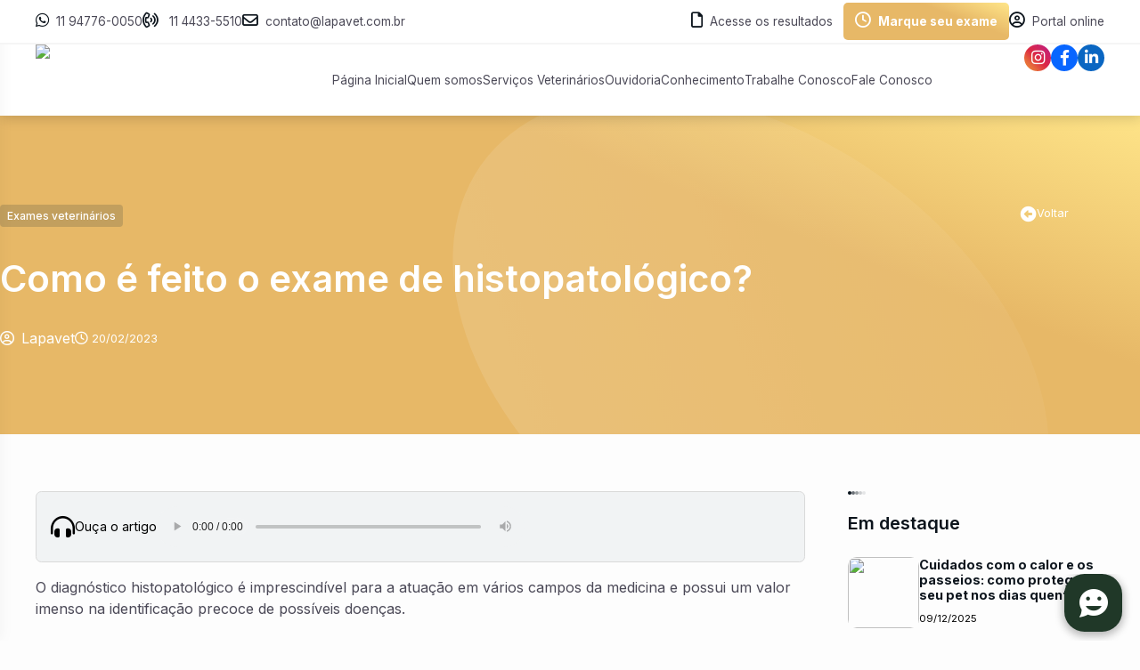

--- FILE ---
content_type: text/html; charset=UTF-8
request_url: https://www.lapavet.com.br/blog/como-e-feito-o-exame-de-histopatologico
body_size: 23531
content:

<!DOCTYPE html>
<html lang="pt-BR">

<head>
    
<title>Como é feito o exame de histopatológico?</title>
<base href="https://www.lapavet.com.br" />
<meta charset="UTF-8">
<meta http-equiv="X-UA-Compatible" content="IE=edge">

<meta name="viewport" content="width=device-width, initial-scale=1.0, maximum-scale=1.0, user-scalable=no" />
<meta name="description" content="O diagnóstico histopatológico é imprescindível para a atuação em vários campos da medicina e possui um valor imenso na identificação precoce de possíveis doenças. ">
<meta name="keywords" content="teste">
<link rel="shortcut icon" href="imagens/icones/favicon.ico" type="image/x-icon" />
<link rel="stylesheet" type="text/css" href="css/css.css" />
<meta property="og:title" content="Como é feito o exame de histopatológico?">
<meta property="og:type" content="article">
<meta property="og:url" content="https://www.lapavet.com.br/blog/como-e-feito-o-exame-de-histopatologico">
<meta property="og:image" content="https://lapavet.com.br/imagens/blog/histopatológico.png">
<meta property="og:description" content="O diagnóstico histopatológico é imprescindível para a atuação em vários campos da medicina e possui um valor imenso na identificação precoce de possíveis doenças. ">
<meta property="og:site_name" content="www.lapavet.com.br">
<meta property="fd:admins" content="">
    <!-- Google Tag Manager -->
<script>(function(w,d,s,l,i){w[l]=w[l]||[];w[l].push({"gtm.start":
new Date().getTime(),event:"gtm.js"});var f=d.getElementsByTagName(s)[0],
j=d.createElement(s),dl=l!="dataLayer"?"&l="+l:"";j.async=true;j.src=
"https://www.googletagmanager.com/gtm.js?id="+i+dl;f.parentNode.insertBefore(j,f);
})(window,document,"script","dataLayer","GTM-NT6776VP");</script>
<!-- End Google Tag Manager -->
    <script>
        !function(f,b,e,v,n,t,s)
        {if(f.fbq)return;n=f.fbq=function(){n.callMethod?
        n.callMethod.apply(n,arguments):n.queue.push(arguments)};
        if(!f._fbq)f._fbq=n;n.push=n;n.loaded=!0;n.version="2.0";
        n.queue=[];t=b.createElement(e);t.async=!0;
        t.src=v;s=b.getElementsByTagName(e)[0];
        s.parentNode.insertBefore(t,s)}(window, document,"script",
        "https://connect.facebook.net/en_US/fbevents.js");
        fbq("init", "495688852892769");
        fbq("track", "PageView");
        </script>
        <noscript><img height="1" width="1" style="display:none"
        src="https://www.facebook.com/tr?id=495688852892769&ev=PageView&noscript=1"
        /></noscript>
        <!-- End Meta Pixel Code -->
</head>

<body>

<!-- Google Tag Manager (noscript) -->
<noscript><iframe src="https://www.googletagmanager.com/ns.html?id=GTM-NT6776VP"
height="0" width="0" style="display:none;visibility:hidden"></iframe></noscript>
<!-- End Google Tag Manager (noscript) -->       

    <div class="loader center-full">
        <div class="circulo"></div>
        <div class="loading">Carregando</div>
    </div> 
    <div class="pop">
        <i class="fa-sharp fa-regular fa-circle-check"></i>
        <div class="pop-content">Formulário enviado com sucesso !</div>
        <button class="bt-negociar">Ok</button>
    </div>   


<style type='text/css' rel='stylesheet'>:root{ 
--text-main:#4B4957;
--fonta:Inter, sans-serif;
--background-container:#0C141C;
--bluelight:#FCFEFF;
} 

::selection{ 
background-color:hsl(60deg 100% 84%);
color:#666;
} 

::-webkit-scrollbar{ 
width:0.4rem;
background-color:#fff;
height:10px;
} 

::-webkit-scrollbar-thumb{ 
background:#dbdbdb;
border-radius:4px;
} 

</style>
<section id="barratopo">
    <div class="col-2-3">
      
         <div class="barratopo-a">
            <ul>
             <li><a href="https://api.whatsapp.com/send/?phone=5511947760050&text&type=phone_number&app_absent=0" target="_blank"><i class="fa-brands fa-whatsapp"></i>11 94776-0050</a></li>
             <li><a href="tel:55 11 4433-5510"><i class="fa-solid fa-phone-volume"></i> 11 4433-5510</a></li>
             <li><a href="mailto:contato@lapavet.com.br"><i class="fa-regular fa-envelope"></i>contato@lapavet.com.br</a></li>
           </ul>
        </div>
      
        <div class="barratopo-b">
           <ul style="gap:1rem">
            <!-- <li><a href="https://lapavet.connectadesk.com.br/" target="_blank"><i class="fa-sharp fa-regular fa-layer-group"></i>Novo Portal</a></li> -->
             <li><a class='bt-resultados' lightbox pop top data-acao="resultados"><i class="fa-sharp fa-regular fa-file"></i>Acesse os resultados</a></li>
             <li><a class="bt-marque-exame" target="_blank" href="https://api.whatsapp.com/send/?phone=5511947760050&text&type=phone_number&app_absent=0"><i class="fa-regular fa-clock"></i>Marque seu exame</a></li>
             <li><a target="_blank" href="https://www.lapavet.com.br/portal-login/"><i class="fa-regular fa-circle-user"></i>Portal online</a></li>
           </ul>
        </div>
      
    </div>
</section><section id='menu'>
<div class="col-2-3">

    <div menu="off" menuattr="" class="menu">
        <span class="texto">MENU</span>
        <div class="barras">
            <span class="bar" style="transform: rotate(0deg); top: 0px;"></span>
            <span class="bar" style="opacity: 1;"></span>
            <span class="bar" style="transform: rotate(0deg); top: 0px;"></span>
        </div>
    </div>

<div class='logo'><img src='imagens/logo.svg' /></div>

<nav menugeral class='font-a'><li><a  href='/inicio'>Página Inicial</a></li><li><a  href='/empresa'>Quem somos</a></li><li><a  href='/servicos'>Serviços Veterinários</a><ul class='submenu'>
        <li><a href='especialidades/cardiologia'>Especialidades</a></li>
        <li><a href='exames/imagem/raio-x-digital'>Exames de imagem</a></li>
        <li><a href='exames/laboratoriais/bioquimica'>Exames Laboratoriais</a></li>
        <li><a href='exames/cardiologicos/eletrocardiograma'>Exames Cardiológicos</a></li>
        </ul></li><li><a  href='/ouvidoria'>Ouvidoria</a></li><li><a  href='/blog'>Conhecimento</a></li><li><a  href='/trabalhe'>Trabalhe Conosco</a></li><li><a  href='/contato'>Fale Conosco</a></li></nav>

<div class='social'><a title='instagram' target='_blank' href='https://www.instagram.com/lapavet.lab'><i class='fa-brands fa-instagram'></i></a><a title='facebook' target='_blank' href='https://www.facebook.com/lapavetbr'><i class='fa-brands fa-facebook-f'></i></a><a title='linkedin' target='_blank' href='https://www.linkedin.com/company/lapavet'><i class='fa-brands fa-linkedin-in'></i></a></div>
</div>


</section><section id="blog">

  <div class='hero-100 col-100'>
                <div class='hero-titulo' post center-grid>

                <div class='card-post-categoria-voltar'>

                <div class='card-post-categoria'>Exames veterinários</div>
                <div class='card-post-voltar' onclick='history.back()'><i class='fa-solid fa-circle-left'></i> Voltar</div>

                </div>
                
                  <h1>Como é feito o exame de histopatológico?</h1>
                  <div class='cel'></div>
                  <div class='card-post-dados-principal'>
                  <div class='card-post-autor'><i class='fa-regular fa-circle-user'></i>Lapavet</div>
                  <div class='card-post-data'><i class='fa-regular fa-clock'></i>20/02/2023</div>

                  </div>
              </div>
            </div> 
          <div class='blog'><div class='blog-post'>
          

          <div class='audiodiv'>
          
          <i class='fa-solid fa-headphones-simple' style='font-size: 1.7rem;'></i>

            Ouça o artigo
              
          <audio id='audio' src='arquivos/audio/audio37.mp3' controls></audio></div>
          
          <p>O diagnóstico histopatológico é imprescindível para a atuação em vários campos da medicina e possui um valor imenso na identificação precoce de possíveis doenças. </p>



<figure class="wp-block-image size-large"><img src="https://lapavet.com.br/imagens/blog/histopatológico.png" alt="" class="wp-image-314"/></figure>



<h4><strong>O que é o diagnóstico histopatológico?</strong></h4>



<p>A histopatologia veterinária é uma técnica que permite avaliar amostras de tecidos, permitindo obter informações que confirmam ou afastam uma hipótese diagnóstica, seja de origem inflamatória, infecciosa ou neoplásica. O exame consiste na retirada de um fragmento de tecido (vivo ou morto) segundo um protocolo organizado, seguido da observação e envio das amostras para os laboratórios.</p>



<p>Outra questão importante diz respeito à quantidade de material disponível para realizar os estudos. Cabe somente ao veterinário que realiza o procedimento decidir sobre quais e quantos fragmentos devem ser obtidos. Existem vários tipos de exames histopatológicos que podem ser realizados, incluindo:</p>



<ul><li>Por nódulo ou região;</li><li>Avaliação cirúrgica;</li><li>Glândula mamária;</li><li>Histopatologia de necrópsia. </li></ul>



<p>Esses exames podem ser usados ??em conjunto ou isoladamente, dependendo da condição clínica do animal e da necessidade de obtenção de informações específicas.</p>



<p><strong>Como enviar o material recolhido ao laboratório? </strong></p>



<p>Após compreender o objetivo do exame e como é realizada a coleta, o material deverá ser preparado para o envio da seguinte forma:</p>



<ul><li>Identificação do paciente (espécie, raça, nome, idade e sexo);</li><li>Procedência e suspeita;</li><li>Local da biópsia;</li><li>Método de obtenção (punch, biópsia incisional, excisional, peça cirúrgica);</li><li>Laudo anatomopatológico;</li><li>Número de amostras coletadas;</li><li>Informes clínicos. </li></ul>



<p>Para obter um resultado confiável, é essencial que o profissional responsável pelo envio do material coletado seja cuidadoso no manuseio da amostra e na sua chegada ao laboratório, para preservar o tecido e evitar a formação de artefatos indesejados e autólise.</p>



<p><strong>Quando a histopatologia veterinária é indicada?</strong></p>



<p>Diante do objetivo do diagnóstico histopatológico, é comum que o veterinário solicite esse tipo de análise para confirmar ou afastar uma suspeita clínica. Além disso, esse exame também pode ser solicitado em casos de procedimentos cirúrgicos, onde é necessário remover uma lesão para melhor compreensão da doença.</p>



<p><strong>O seu cão tem babesiose? Descubra agora: </strong><a href="https://lapavet.com.br/blog/2023/01/babesiose-o-que-e-sintomas-e-tratamento/" target="_blank" rel="noreferrer noopener">https://lapavet.com.br/blog/2023/01/babesiose-o-que-e-sintomas-e-tratamento/</a></p>




          <div class='compartilhe'>
          <h4>Compartilhe nas redes:</h4>
         <div class='blogSocial-container'><div class='blogSocial-bt'><a title='twitter' target='_blank' href='https://www.twitter.com/'><i class='fa-brands fa-twitter'></i></a><a title='facebook' target='_blank' href='https://www.facebook.com/lapavetbr'><i class='fa-brands fa-facebook-f'></i></a><a title='linkedin' target='_blank' href='https://www.linkedin.com/company/lapavet'><i class='fa-brands fa-linkedin-in'></i></a></div><div class='blogSocial'><a href='https://twitter.com/share?ref_src=https://www.lapavet.com.br/blog/como-e-feito-o-exame-de-histopatologico' class='twitter-share-button' data-show-count='false'>Tweet</a><script async src='https://platform.twitter.com/widgets.js' charset='utf-8'></script><!-- Load Facebook SDK for JavaScript -->
 <div id='fb-root'></div>
 <script>(function(d, s, id) {
 var js, fjs = d.getElementsByTagName(s)[0];
 if (d.getElementById(id)) return;
 js = d.createElement(s); js.id = id;
 js.src = 'https://connect.facebook.net/en_US/sdk.js#xfbml=1&version=v3.0';
 fjs.parentNode.insertBefore(js, fjs);
 }(document,'script', 'facebook-jssdk'));</script>
 
 <!-- Your share button code -->
 <div class='fb-share-button' 
 data-href='https://www.lapavet.com.br/blog/como-e-feito-o-exame-de-histopatologico' 
 data-layout='button_count'>
 </div><script src='https://platform.linkedin.com/in.js' type='text/javascript'>lang: en_US</script>
                    <script type='IN/Share' data-url='https://www.lapavet.com.br/blog/como-e-feito-o-exame-de-histopatologico'></script></div></div>
          </div></div><div class='blog-coluna'><ul class='container-post-lista'>
    <div class='five-points'><div></div><div></div><div></div><div></div><div></div></div>
                     <h2>Em destaque</h2><li class='post-list'>

                <div class='card-post-imagem'><figure draggable='true' contextmenu data-tabela='midia' data-midia_id='507' data-ordem='0' class='thumbnail'><img src='imagens/prancheta-5.png' /></figure></div>

                <div class='card-list-conteudo'>

                <a href='/blog/cuidados-com-o-calor-e-os-passeios-como-proteger-seu-pet-nos-dias-quentes'>Cuidados com o calor e os passeios: como proteger seu pet nos dias quentes</a>

                <div class='card-post-data'></i>09/12/2025</div>
                
                </div>

                </li><li class='post-list'>

                <div class='card-post-imagem'><figure draggable='true' contextmenu data-tabela='midia' data-midia_id='506' data-ordem='0' class='thumbnail'><img src='imagens/prancheta-1.png' /></figure></div>

                <div class='card-list-conteudo'>

                <a href='/blog/dirofilariose-o-verme-do-coracao'>Dirofilariose: o verme do coração</a>

                <div class='card-post-data'></i>01/12/2025</div>
                
                </div>

                </li><li class='post-list'>

                <div class='card-post-imagem'><figure draggable='true' contextmenu data-tabela='midia' data-midia_id='504' data-ordem='0' class='thumbnail'><img src='imagens/blog-post.png' /></figure></div>

                <div class='card-list-conteudo'>

                <a href='/blog/dermatofitose-em-caes-e-gatos-diagnostico-laboratorial-detalhado'>Dermatofitose em Cães e Gatos: Diagnóstico Laboratorial Detalhado</a>

                <div class='card-post-data'></i>18/11/2025</div>
                
                </div>

                </li><li class='post-list'>

                <div class='card-post-imagem'><figure draggable='true' contextmenu data-tabela='midia' data-midia_id='508' data-ordem='0' class='thumbnail'><img src='imagens/prancheta-6.png' /></figure></div>

                <div class='card-list-conteudo'>

                <a href='/blog/cancer-de-prostata-em-caes-diagnostico-precoce-e-saude-com-precisao'>Câncer de Próstata em Cães: Diagnóstico Precoce e Saúde com Precisão</a>

                <div class='card-post-data'></i>18/11/2025</div>
                
                </div>

                </li>
</ul>

<div class="conheca-veterinario">

<div class='five-points'>
    <div></div>
    <div></div>
    <div></div>
    <div></div>
    <div></div>
</div>

<h2>Conheça o <br>
    <strong>Espaço do Veterinário</strong>
</h2>

    <ul>        
        <li><i class="fa-solid fa-circle-check"></i>Espaço especializado para o veterinário.</li>
        <li><i class="fa-solid fa-circle-check"></i>Materiais técnicos, conteúdo útil, didático e especializado.</li>
        <li><i class="fa-solid fa-circle-check"></i>Documentos e dicas de diversos assuntos para auxiliar a comunidade veterinária.</li>
    </ul>

    <button class="bt bt-contato"><a href="https://lapavet.connectadesk.com.br/" target="_blank">Quero conhecer</a></button>

</div></div></div><div class='blog-post'>     
               <div class='five-points'><div></div><div></div><div></div><div></div><div></div></div>
               <h2>Conteúdos Relacionados</h2><div class='container-card-post'>
   <div class='card-post card'>
                <div class='card-post-imagem'><figure draggable='true' contextmenu data-tabela='midia' data-midia_id='495' data-ordem='0' class='thumbnail'><img src='imagens/prancheta-6.png' /></figure></div>
                <div class='card-post-categoria'>Exames veterinários</div>
                <a href='/blog/jejum-antes-de-exames-de-sangue-em-caes-e-gatos-entenda-a-importancia'>Jejum Antes de Exames de Sangue em Cães e Gatos: Entenda a Importância</a>
                <div class='card-post-texto'>Jejum Antes de Exames de Sangue em Cães e Gatos: Entenda a Importância</div>
                <div class='card-post-data'><i class='fa-regular fa-clock'></i>23/06/2025</div>
                </div><div class='card-post card'>
                <div class='card-post-imagem'><figure draggable='true' contextmenu data-tabela='midia' data-midia_id='494' data-ordem='0' class='thumbnail'><img src='imagens/prancheta-1.png' /></figure></div>
                <div class='card-post-categoria'>Exames veterinários</div>
                <a href='/blog/exame-de-citologia-em-caes-e-gatos-diagnostico-precoce-e-saude-com-precisao'>Exame de Citologia em Cães e Gatos: Diagnóstico Precoce e Saúde com Precisão</a>
                <div class='card-post-texto'>Exame de Citologia em Cães e Gatos: Diagnóstico Precoce e Saúde com Precisão</div>
                <div class='card-post-data'><i class='fa-regular fa-clock'></i>23/06/2025</div>
                </div><div class='card-post card'>
                <div class='card-post-imagem'><figure draggable='true' contextmenu data-tabela='midia' data-midia_id='490' data-ordem='0' class='thumbnail'><img src='imagens/prancheta-5-(2).png' /></figure></div>
                <div class='card-post-categoria'>Exames veterinários</div>
                <a href='/blog/pets-idosos-precisam-de-atencao-redobrada-o-que-voce-precisa-saber'>Pets idosos precisam de atenção redobrada: o que você precisa saber</a>
                <div class='card-post-texto'>Pets idosos precisam de atenção redobrada: o que você precisa saber</div>
                <div class='card-post-data'><i class='fa-regular fa-clock'></i>15/05/2025</div>
                </div>
</div>

</div>

  <div class='container-espaco-veterinario-100 col-100'>
    <div center-grid class='container-espaco-veterinario'>


      <div class='container-espaco-veterinario-a'>
        <h6> Espaço do Veterinário</h6>
        <h3>Temos um espaço pensado especialmente para você, médico veterinário!</h3>
        <button onclick='window.open("https://lapavet.connectadesk.com.br/")' class='bt bt-contato'>Acessar espaço do veterinário</button>
      </div>

      <div class='container-espaco-veterinario-b'>


        <ul class='container-espaco-veterinario-b-ul'>
          <li><i class="fa-solid fa-circle-check"></i>Espaço especializado para o veterinário.</li>
          <li><i class="fa-solid fa-circle-check"></i>Materiais técnicos, conteúdo útil, didático e especializado.</li>
          <li><i class="fa-solid fa-circle-check"></i>Documentos e dicas de diversos assuntos para auxiliar a comunidade
            veterinária.</li>
          <!-- <li><i class="fa-solid fa-circle-check"></i>Documentos e dicas de diversos assuntos para auxiliar a comunidade
            veterinária.</li> -->
        </ul>


      </div>



    </div>
  </div>

</section>


<style>
  :root {
    --cor-base-session: #e7b867;
    --cor-escura-session: #fee488;
}
</style><section id="rodape">
  <div class="rodape">
    <div class="rodape-dados">
      <div class='logo'><img src='imagens/logob.svg' /></div>
      <div class='social'><a title='instagram' target='_blank' href='https://www.instagram.com/lapavet.lab'><i class='fa-brands fa-instagram'></i></a><a title='facebook' target='_blank' href='https://www.facebook.com/lapavetbr'><i class='fa-brands fa-facebook-f'></i></a><a title='linkedin' target='_blank' href='https://www.linkedin.com/company/lapavet'><i class='fa-brands fa-linkedin-in'></i></a></div>
    </div>

    <div class="rodape-menu">
      <div class="rodape-menu-bloco">
  <h5>Menu</h5>
  <ul>
    <li><a href='/'>Início</a></li>
    <li><a href='/empresa'>Quem somos</a></li>
    <li><a href='/servicos'>Serviços Veterinários</a></li>
    <li><a href='/trabalhe'>Trabalhe Conosco</a></li>
    <li><a href='/ouvidoria'>Ouvidoria</a></li>
    <li><a href='/contato'>Fale Conosco</a></li>
  </ul>
</div>

<div class="rodape-menu-bloco">
  <h5>Servicos Veterinários</h5>
  <ul>
    <li><a href="/especialidades/cardiologia">Especialidades</a></li>
    <li><a href="/exames/imagem/raio-x-digital">Exames de imagem</a></li>
    <li><a href="/exames/laboratoriais/bioquimica">Exames Laboratoriais</a></li>
    <li><a href="/exames/cardiologicos/eletrocardiograma">Exames Cardiológicos</a></li>
  </ul>
</div>

<div class="rodape-menu-bloco">
  <h5>Laboratório</h5>
  <ul>
    <li><a target='_blank'
        href='https://api.whatsapp.com/send/?phone=5511947760050&text&type=phone_number&app_absent=0'>Agendamento de
        Exames</a></li>
    <li><a onclick="return false" href="#" lightbox pop top data-acao="resultados">Resultado de Exames</a></li>
    <li><a target='_blank' href='https://www.lapavet.com.br/portal-login/'>Portal Online</a></li>
    <!-- <li><a target='_blank' href='https://www.lapavet.com.br/portal-login/'>Lista de Exames</a></li> -->
  </ul>
</div>

<div class="rodape-menu-bloco">
  <h5>Contato</h5>
  <ul>
    <li><a target='_blank'
        href='https://api.whatsapp.com/send/?phone=5511947760050&text&type=phone_number&app_absent=0'><i
          class="fa-brands fa-whatsapp"></i>11 94776-0050</a></li>
    <li><a target='_blank' href='tel:55 11 4433-5510'><i class="fa-solid fa-phone-volume"></i>11 4433-5510</a></li>
    <li><a target='_blank' href='mailto:contato@lapavet.com.br'><i
          class="fa-regular fa-envelope"></i>contato@lapavet.com.br</a></li>
    <li style='padding: 0.5rem 0 1rem 0;'><a class="link-endereco-horario"><i class="fa-solid fa-location-dot"></i>
        <div class='endereco' style='width:240px'>Avenida Lino Jardim, 250, Vila Bastos, Santo André - SP 09041-030
        </div>
      </a></li>

    <li><a class="link-endereco-horario"><i class="fa-regular fa-clock"></i>
        <div class='horario' style='width:240px'><b>Segunda a Sexta</b> <br>Das 8h às 18h <br><br> <b>Sábados</b>
          <br>Das 7h às 17h <br><br> <b>Domingo e feriados</b> <br> Sob consulta
        </div>
      </a></li>

  </ul>
</div>
    </div>
  </div>
</section>
<section id="creditos">
    <div class="col-2-3">
        <div class="direitos">Desenvolvido por <a href="https://landsagenciaweb.com.br/" target="_blank">Lands Agência</a></div>
        <div class="privacidade">Copyright © Lapavet 2024. Todos os direitos reservados.</div> 
    </div>
</section>
<script>
var $_Huggy = { defaultCountry: '+55', uuid: 'e8d1adc4-4b1c-4bd7-ad9f-f37363dc5aa2' , company: '331186' }; (function(i,s,o,g,r,a,m){ i[r]={context:{id:'42de76f1719010a07e5fb560d0e607ab'}};a=o;o=s.createElement(o); o.async=1;o.src=g;m=s.getElementsByTagName(a)[0];m.parentNode.insertBefore(o,m); })(window,document,'script','https://js.huggy.chat/widget.min.js','pwz');
</script> 


<script src="js/app.js"></script>
<script defer src="js/lightbox.js"></script>
<script type="module">

    import {lightbox} from "./js/lightbox.js"
  
    const ligthbox = new lightbox();
   
  </script>
<script src="https://www.google.com/recaptcha/api.js?onload=onloadCallback&render=explicit" async defer></script>

</body>
</html>

--- FILE ---
content_type: text/html; charset=UTF-8
request_url: https://www.lapavet.com.br/arquivos/audio/audio37.mp3
body_size: 10973
content:

<script>location.href = 'https://www.lapavet.com.br/inicio'; </script><!DOCTYPE html>
<html lang="pt-BR">

<head>
    
<title>Lapavet - Centro de Diagnóstico Veterinário | Santo André/SP</title>
<base href="https://www.lapavet.com.br" />
<meta charset="UTF-8">
<meta http-equiv="X-UA-Compatible" content="IE=edge">

<meta name="viewport" content="width=device-width, initial-scale=1.0, maximum-scale=1.0, user-scalable=no" />
<meta name="description" content="Desde 2003 trabalhando com excelência, acompanhando a evolução tecnológica e aos poucos conquistando espaço para demonstrar o quanto é importante a parceria com seus clientes na busca pela qualidade de vida dos grandes amigos do homem.">
<meta name="keywords" content="laboratório,veterinário,pet,exames,laboratoriais,cardiológico,imagem,imunologia, bioquímica, ultrasonografia, ecodoppler">
<link rel="shortcut icon" href="imagens/icones/favicon.ico" type="image/x-icon" />
<link rel="stylesheet" type="text/css" href="css/css.css" />
<meta property="og:title" content="Lapavet - Centro de Diagnóstico Veterinário | Santo André/SP">
<meta property="og:type" content="article">
<meta property="og:url" content="https://www.lapavet.com.br/arquivos/audio/audio37.mp3">
<meta property="og:image" content="">
<meta property="og:description" content="Desde 2003 trabalhando com excelência, acompanhando a evolução tecnológica e aos poucos conquistando espaço para demonstrar o quanto é importante a parceria com seus clientes na busca pela qualidade de vida dos grandes amigos do homem.">
<meta property="og:site_name" content="www.lapavet.com.br">
<meta property="fd:admins" content="">
    <!-- Google Tag Manager -->
<script>(function(w,d,s,l,i){w[l]=w[l]||[];w[l].push({"gtm.start":
new Date().getTime(),event:"gtm.js"});var f=d.getElementsByTagName(s)[0],
j=d.createElement(s),dl=l!="dataLayer"?"&l="+l:"";j.async=true;j.src=
"https://www.googletagmanager.com/gtm.js?id="+i+dl;f.parentNode.insertBefore(j,f);
})(window,document,"script","dataLayer","GTM-NT6776VP");</script>
<!-- End Google Tag Manager -->
    <script>
        !function(f,b,e,v,n,t,s)
        {if(f.fbq)return;n=f.fbq=function(){n.callMethod?
        n.callMethod.apply(n,arguments):n.queue.push(arguments)};
        if(!f._fbq)f._fbq=n;n.push=n;n.loaded=!0;n.version="2.0";
        n.queue=[];t=b.createElement(e);t.async=!0;
        t.src=v;s=b.getElementsByTagName(e)[0];
        s.parentNode.insertBefore(t,s)}(window, document,"script",
        "https://connect.facebook.net/en_US/fbevents.js");
        fbq("init", "495688852892769");
        fbq("track", "PageView");
        </script>
        <noscript><img height="1" width="1" style="display:none"
        src="https://www.facebook.com/tr?id=495688852892769&ev=PageView&noscript=1"
        /></noscript>
        <!-- End Meta Pixel Code -->
</head>

<body>

<!-- Google Tag Manager (noscript) -->
<noscript><iframe src="https://www.googletagmanager.com/ns.html?id=GTM-NT6776VP"
height="0" width="0" style="display:none;visibility:hidden"></iframe></noscript>
<!-- End Google Tag Manager (noscript) -->       

    <div class="loader center-full">
        <div class="circulo"></div>
        <div class="loading">Carregando</div>
    </div> 
    <div class="pop">
        <i class="fa-sharp fa-regular fa-circle-check"></i>
        <div class="pop-content">Formulário enviado com sucesso !</div>
        <button class="bt-negociar">Ok</button>
    </div>   


<style type='text/css' rel='stylesheet'>:root{ 
--text-main:#4B4957;
--fonta:Inter, sans-serif;
--background-container:#0C141C;
--bluelight:#FCFEFF;
} 

::selection{ 
background-color:hsl(60deg 100% 84%);
color:#666;
} 

::-webkit-scrollbar{ 
width:0.4rem;
background-color:#fff;
height:10px;
} 

::-webkit-scrollbar-thumb{ 
background:#dbdbdb;
border-radius:4px;
} 

</style>
<section id="barratopo">
    <div class="col-2-3">
      
         <div class="barratopo-a">
            <ul>
             <li><a href="https://api.whatsapp.com/send/?phone=5511947760050&text&type=phone_number&app_absent=0" target="_blank"><i class="fa-brands fa-whatsapp"></i>11 94776-0050</a></li>
             <li><a href="tel:55 11 4433-5510"><i class="fa-solid fa-phone-volume"></i> 11 4433-5510</a></li>
             <li><a href="mailto:contato@lapavet.com.br"><i class="fa-regular fa-envelope"></i>contato@lapavet.com.br</a></li>
           </ul>
        </div>
      
        <div class="barratopo-b">
           <ul style="gap:1rem">
            <!-- <li><a href="https://lapavet.connectadesk.com.br/" target="_blank"><i class="fa-sharp fa-regular fa-layer-group"></i>Novo Portal</a></li> -->
             <li><a class='bt-resultados' lightbox pop top data-acao="resultados"><i class="fa-sharp fa-regular fa-file"></i>Acesse os resultados</a></li>
             <li><a class="bt-marque-exame" target="_blank" href="https://api.whatsapp.com/send/?phone=5511947760050&text&type=phone_number&app_absent=0"><i class="fa-regular fa-clock"></i>Marque seu exame</a></li>
             <li><a target="_blank" href="https://www.lapavet.com.br/portal-login/"><i class="fa-regular fa-circle-user"></i>Portal online</a></li>
           </ul>
        </div>
      
    </div>
</section><section id='menu'>
<div class="col-2-3">

    <div menu="off" menuattr="" class="menu">
        <span class="texto">MENU</span>
        <div class="barras">
            <span class="bar" style="transform: rotate(0deg); top: 0px;"></span>
            <span class="bar" style="opacity: 1;"></span>
            <span class="bar" style="transform: rotate(0deg); top: 0px;"></span>
        </div>
    </div>

<div class='logo'><img src='imagens/logo.svg' /></div>

<nav menugeral class='font-a'><li><a  href='/inicio'>Página Inicial</a></li><li><a  href='/empresa'>Quem somos</a></li><li><a  href='/servicos'>Serviços Veterinários</a><ul class='submenu'>
        <li><a href='especialidades/cardiologia'>Especialidades</a></li>
        <li><a href='exames/imagem/raio-x-digital'>Exames de imagem</a></li>
        <li><a href='exames/laboratoriais/bioquimica'>Exames Laboratoriais</a></li>
        <li><a href='exames/cardiologicos/eletrocardiograma'>Exames Cardiológicos</a></li>
        </ul></li><li><a  href='/ouvidoria'>Ouvidoria</a></li><li><a  href='/blog'>Conhecimento</a></li><li><a  href='/trabalhe'>Trabalhe Conosco</a></li><li><a  href='/contato'>Fale Conosco</a></li></nav>

<div class='social'><a title='instagram' target='_blank' href='https://www.instagram.com/lapavet.lab'><i class='fa-brands fa-instagram'></i></a><a title='facebook' target='_blank' href='https://www.facebook.com/lapavetbr'><i class='fa-brands fa-facebook-f'></i></a><a title='linkedin' target='_blank' href='https://www.linkedin.com/company/lapavet'><i class='fa-brands fa-linkedin-in'></i></a></div>
</div>


</section><section id="rodape">
  <div class="rodape">
    <div class="rodape-dados">
      <div class='logo'><img src='imagens/logob.svg' /></div>
      <div class='social'><a title='instagram' target='_blank' href='https://www.instagram.com/lapavet.lab'><i class='fa-brands fa-instagram'></i></a><a title='facebook' target='_blank' href='https://www.facebook.com/lapavetbr'><i class='fa-brands fa-facebook-f'></i></a><a title='linkedin' target='_blank' href='https://www.linkedin.com/company/lapavet'><i class='fa-brands fa-linkedin-in'></i></a></div>
    </div>

    <div class="rodape-menu">
      <div class="rodape-menu-bloco">
  <h5>Menu</h5>
  <ul>
    <li><a href='/'>Início</a></li>
    <li><a href='/empresa'>Quem somos</a></li>
    <li><a href='/servicos'>Serviços Veterinários</a></li>
    <li><a href='/trabalhe'>Trabalhe Conosco</a></li>
    <li><a href='/ouvidoria'>Ouvidoria</a></li>
    <li><a href='/contato'>Fale Conosco</a></li>
  </ul>
</div>

<div class="rodape-menu-bloco">
  <h5>Servicos Veterinários</h5>
  <ul>
    <li><a href="/especialidades/cardiologia">Especialidades</a></li>
    <li><a href="/exames/imagem/raio-x-digital">Exames de imagem</a></li>
    <li><a href="/exames/laboratoriais/bioquimica">Exames Laboratoriais</a></li>
    <li><a href="/exames/cardiologicos/eletrocardiograma">Exames Cardiológicos</a></li>
  </ul>
</div>

<div class="rodape-menu-bloco">
  <h5>Laboratório</h5>
  <ul>
    <li><a target='_blank'
        href='https://api.whatsapp.com/send/?phone=5511947760050&text&type=phone_number&app_absent=0'>Agendamento de
        Exames</a></li>
    <li><a onclick="return false" href="#" lightbox pop top data-acao="resultados">Resultado de Exames</a></li>
    <li><a target='_blank' href='https://www.lapavet.com.br/portal-login/'>Portal Online</a></li>
    <!-- <li><a target='_blank' href='https://www.lapavet.com.br/portal-login/'>Lista de Exames</a></li> -->
  </ul>
</div>

<div class="rodape-menu-bloco">
  <h5>Contato</h5>
  <ul>
    <li><a target='_blank'
        href='https://api.whatsapp.com/send/?phone=5511947760050&text&type=phone_number&app_absent=0'><i
          class="fa-brands fa-whatsapp"></i>11 94776-0050</a></li>
    <li><a target='_blank' href='tel:55 11 4433-5510'><i class="fa-solid fa-phone-volume"></i>11 4433-5510</a></li>
    <li><a target='_blank' href='mailto:contato@lapavet.com.br'><i
          class="fa-regular fa-envelope"></i>contato@lapavet.com.br</a></li>
    <li style='padding: 0.5rem 0 1rem 0;'><a class="link-endereco-horario"><i class="fa-solid fa-location-dot"></i>
        <div class='endereco' style='width:240px'>Avenida Lino Jardim, 250, Vila Bastos, Santo André - SP 09041-030
        </div>
      </a></li>

    <li><a class="link-endereco-horario"><i class="fa-regular fa-clock"></i>
        <div class='horario' style='width:240px'><b>Segunda a Sexta</b> <br>Das 8h às 18h <br><br> <b>Sábados</b>
          <br>Das 7h às 17h <br><br> <b>Domingo e feriados</b> <br> Sob consulta
        </div>
      </a></li>

  </ul>
</div>
    </div>
  </div>
</section>
<section id="creditos">
    <div class="col-2-3">
        <div class="direitos">Desenvolvido por <a href="https://landsagenciaweb.com.br/" target="_blank">Lands Agência</a></div>
        <div class="privacidade">Copyright © Lapavet 2024. Todos os direitos reservados.</div> 
    </div>
</section>
<script>
var $_Huggy = { defaultCountry: '+55', uuid: 'e8d1adc4-4b1c-4bd7-ad9f-f37363dc5aa2' , company: '331186' }; (function(i,s,o,g,r,a,m){ i[r]={context:{id:'42de76f1719010a07e5fb560d0e607ab'}};a=o;o=s.createElement(o); o.async=1;o.src=g;m=s.getElementsByTagName(a)[0];m.parentNode.insertBefore(o,m); })(window,document,'script','https://js.huggy.chat/widget.min.js','pwz');
</script> 


<script src="js/app.js"></script>
<script defer src="js/lightbox.js"></script>
<script type="module">

    import {lightbox} from "./js/lightbox.js"
  
    const ligthbox = new lightbox();
   
  </script>
<script src="https://www.google.com/recaptcha/api.js?onload=onloadCallback&render=explicit" async defer></script>

</body>
</html>

--- FILE ---
content_type: text/html; charset=UTF-8
request_url: https://widget.huggy.app/chat/ping/
body_size: 133
content:
{"message":"success","status":true,"code":null,"data":{"lead_hash":"06c80b531e4dd8c3d4f82d56d6dc7c68","location":{"country":null,"city":null,"state":null},"type":"lead","z":1337628896,"w":"06c80b531e4dd8c3d4f82d56d6dc7c68","r":"4ea71683b928ab1ffc37bfcddef8d33d","client_url":"https://ct-socket.huggy.app"},"autoload":{"css":[],"js":[]}}

--- FILE ---
content_type: text/css
request_url: https://www.lapavet.com.br/css/css.css
body_size: 106562
content:
@import url("https://pro.fontawesome.com/releases/v6.0.0-beta1/css/all.css");
@import url("https://fonts.googleapis.com/css2?family=Inter:wght@100;200;300;400;500;600;700;800;900&display=swap");



* {
    padding: 0;
    margin: 0;
    box-sizing: border-box;
    -webkit-tap-highlight-color: transparent;
}

:root {
    --cor-base-session: #fff;
    --cor-escura-session: #fff;
}

div[menu='on']~div.logo {

    visibility: hidden;
}

html {
    scroll-behavior: smooth;
    height: 100%;
}


a {
    text-decoration: none;
    color: #2b3559;
    transition: all ease-in-out 300ms;
    cursor: pointer;
}

a:visited,
a:focus,
a:active {
    color: #2b3559;
}

a:hover {
    color: var(--background-container);
}

div.politica a {
    font-size:0.8rem;
    color:#fff;
}

div.politica a:hover {
    text-decoration: underline;
}

i {
    pointer-events: none;
}


[cursor-pointer] {
    cursor: pointer;
}

[center] {
    position: absolute;
    top: 50%;
    left: 50%;
    transform-origin: center !important;
    transform: translate(-50%, -50%);
    z-index: 1000000001 !important;
    /* width: calc(100% - 450px );
    max-width: 300px;
    min-width: 300px; */
}

[center-grid] {
    width: min(calc(100% - 2rem), 1200px);
    margin-inline: auto;
    display: flex;
}


[some] {
    opacity: 0;
    transition: opacity ease-in-out 400ms;
}

[aparece] {
    opacity: 1 !important;
    transition: opacity ease-in-out 400ms;
}

::placeholder {
    color: #666;
    font-weight: 300;
}

div.termos,
div.modal header h1,
div.modal header i {
    color: #606c72;
}


iframe.iframe100 {
    width: 100%;
    /* height: 100% */
    border: none;
}

body {
    font-family: var(--fonta);
    margin-top: 0;
    font-size: 1rem;
    color: var(--textmain);
    overflow-x: hidden;
    background-color: #fdfdfd;
    /* transition: margin ease-in-out 500ms; */
    /* font-weight: 300; */
}

h1,
h2,
h3,
h4,
h5,
h6 {
    font-family: var(--fonta);
    font-weight: 600;
    color: var(--background-container);
    letter-spacing: 0;
}

h1 {
    font-size: 2.2rem;
    margin-bottom: 2.4rem;
}

h2 {

    line-height: 2.0rem;
    font-size: 1.25rem;
    margin-bottom: 1.4rem;
}


.banner-wrapper {
    overflow-x: scroll;
    scroll-behavior: smooth;
    scroll-snap-type: x mandatory;
    scrollbar-width: none;
    height: auto;
}

div.container-banner {
    display: flex;
    flex-direction: row;
    flex-wrap: nowrap;

}


.banner-slide {
    scroll-snap-align: start;
}

/*
div.banner-slide[ativo] {
    opacity: 1;
    display:block;
} */

/* .banner-slide:nth-child(1) {
    display: block;
} */


.banner-slide img {
    display: block;
    width: 100%;
    height: 100%;
    object-fit: cover;
}

.banner-button-prev,
.banner-button-next {
    position: absolute;
    right: 10px !important;
    left: unset !important;
    width: 3rem !important;
    height: 3rem !important;
    color: #fff !important;
    border-radius: 50px !important;
    border: 1px solid #ffffff47 !important;
    display: flex;
    align-items: center;
    justify-content: center;
    cursor: pointer;
}

.banner-button-prev {
    top: 53% !important;
}

.banner-button-next {
    top: 42% !important;
}

.banner-button-next:after,
.banner-button-prev:after {
    font-size: 1rem !important;
}

div.banner-conteudo {
    position: relative;
}

div.banner-conteudo::before {
    content: " ";
    position: absolute;
    width: 100%;
    height: 100%;
    background-image: linear-gradient(88deg, black 20%, transparent 100%);
    /* background-image: url(../imagens/bg_blocos.jpg); */
    /* background-color: var(--background-container); */
    background-size: cover;
    background-position: center;
    background-attachment: fixed;
    z-index: -1;
    mix-blend-mode: luminosity;
    opacity: 0.8;
}

div.banner-conteudo img {
    position: relative;
    z-index: -4;
}


div.banner-conteudo-texto {
    display: flex;
    flex-wrap: wrap;
    position: absolute;
    top: 0;
    padding: 1rem;
    /* transform: translate(-80%, -50%); */
    flex-direction: column;
    height: 100%;
    width: 100%;
    align-items: flex-start;
    justify-content: center;
}

div.banner-conteudo-texto-center {

    max-width: 1200px;
    width: 100%;
    margin: auto;

}

div.banner-conteudo-texto h3 {
    color: #fff !important;
    font-size: 2.7rem;
    margin-bottom: 0.7rem;
    margin-top: 4.6rem;
    font-weight: 700;
    max-width: 32rem;
    width: 100%;
}

div.banner-conteudo-texto p {
    color: #F9F9F9;
    max-width: 40rem;
    width: 100%;
}

div.banner-conteudo-texto button {
    border-radius: 50px;
    background-color: #fff;
    border: none;
    padding: 0.8rem 2.2rem;
    max-width: 100%;
    width: 12rem;
    font-weight: 600;
    font-family: var(--fonta);
    font-size: 1rem;
}


div.seta-dupla {
    /* display: flex;
    flex-direction: column; */
    color: #fff;
    margin-top: 3rem;
    display: block;
    position: relative;
    z-index: 9;
    width: 1rem;
}

div.seta-dupla i:nth-child(1) {
    color: #ffffff96;
    display: block;
    margin-bottom: -4px;
}

div.seta-dupla i:nth-child(2) {
    display: block;
}



h3 {
    font-size: 22px;
    margin-bottom: 18px;
}

h4 {
    font-size: 21px;
    margin-bottom: 15px;
}



h5 {
    font-weight: 600;
    margin-bottom: 10px;
    font-size: 1.2rem;
}

h6 {
    color: #0c141c;
    font-weight: 600;
    margin-bottom: 10px;
    font-size: 1.1rem;
}

p {
    font-family: var(--fonta);
    color: var(--text-main);
    line-height: 1.5rem;
    font-size: 1rem;
    margin-bottom: 1.4rem;
    text-align: left;
}

div.logo img {
    width: 230px;
    cursor: pointer;
}

.pagina-404 {
    display: grid;
    place-items: center;
    height: 66vh;
}

.container-404 {
    text-align: center;
    border: 8px solid;
    border-radius: 52px;
    padding: 40px;
    background-color: #fff;
    position: absolute;
    animation: transicao running ease-in-out 2s;
    transform-origin: bottom;
    transform: perspective(1000px) rotateX(0deg);
}

section {
    position: relative;
    display: grid;
    grid-template-columns: 1fr minmax(320px, 1200px) 1fr;
    /* grid-template-rows:minmax(100px,auto); */
    grid-template-rows: auto;
    grid-gap: 1rem;
    row-gap: 0;
    height: auto;
    width: 100%;
    margin: 0 auto;
    padding: 40px 0 0 0;
}

.col-2-3 {
    grid-column-start: 2 !important;
    grid-column-end: 3 !important;
}

section>* {
    grid-column-start: 2 !important;
    grid-column-end: 3 !important;
}

.col-100 {
    grid-column-start: 1 !important;
    grid-column-end: 4 !important;
}

[fixed] {
    position: fixed !important;
    z-index: 12;
    top: 50%;
    transform: translate(0, -50%);
}


div.five-points {
    display: flex;
    flex-direction: row;
    gap: 0.3rem;
}

div.five-points>div {
    width: 0.25rem;
    height: 0.25rem;
    border-radius: 4px;
    background: #06111A;
}

div.hero-titulo {
    position: relative;
    overflow: hidden;
}

div.blocoServicos div.five-points>div {
    background: #cbba64;
}


div.five-points>div:nth-child(2) {
    opacity: 0.6
}

div.five-points>div:nth-child(3) {
    opacity: 0.4
}

div.five-points>div:nth-child(4) {
    opacity: 0.2
}

div.five-points>div:nth-child(5) {
    opacity: 0.1
}


[minisel] {
    border-radius: 0.3rem;
    outline: 2px solid #00aaff;
    outline-offset: 0.15rem;
    box-shadow: 0px 0px 0px 4px #fff;
    overflow: hidden;
}

[titulo] {
    font-size: 1.2rem;
    color: #fff;
    align-self: center;
    width: min(500px, 100%);
}

[fixed]::before {
    content: " ";
    width: 100%;
    height: 100%;
    background-color: #000000c7;
    inset: 0;
    position: fixed;
    z-index: -1;
    box-shadow: 1px 1px 1px 1000px #000000c7;
}


section#chat {
    position: fixed;
    bottom: 14px;
    left: 15px;
    display: none;
    width: 49px;
    height: 50px !important;
    border-radius: 7rem;
    padding: 0;
    z-index: 10;
}

div.container-chat {
    display: flex;
    background: #141967;
    border-radius: 2rem;
    height: 100%;
    width: 100%;
    flex-wrap: wrap;
    align-content: center;
    justify-content: center;
    font-size: 1.5rem;
    color: #fff;
    border: 2px solid #ffffff24;
    box-shadow: 2px 3px 5px #0000004d;
}

section#menu {
    position: fixed;
    top: 0;
    z-index: 10;
    background-color: #fff;
    /* transition: padding ease-in-out 400ms; */
    padding: 50px 0 0 0;
    box-shadow: 2px 2px 14px #0000002e;
}

section#politica ul{
   list-style: inside;
   margin-bottom: 2rem;
   font-size:  0.9rem;
}

section#politica ul li{
   color: var(--text-main);
   padding-block:0.4rem;
}

section#politica h1 {
    font-size: 1.8rem !important;
}

section#politica p {
    font-size:  0.9rem;
}




section#menu>div {
    display: flex;
    align-content: center;
    justify-content: space-between;
}

[menu-rolagem] {
    background-color: unset !important;
    box-shadow: unset !important;
}


[menu-rolagem] nav li a,
[menu-rolagem] div.barratopo-a ul li a i,
[menu-rolagem] div.barratopo-b ul li a i,
[menu-rolagem] div.barratopo-b ul li a,
[menu-rolagem] div.barratopo-a ul li a {
    color: #fff !important;
}

[menu-rolagem] div.barratopo-b ul li a.bt-resultados {
    background: #ffffff29 !important;
    border: 1px solid #ffffff6e !important;

}

[menu-rolagem] div.barratopo-b ul li a.bt-resultados i {
    color: #fff !important;
}

div.barratopo-b ul li a.bt-resultados i {
    /* color: #00d49b !important; */
}




[menu-rolagem] div.social a i,
[menu-rolagem] div.barras>span.bar {
    color: #fff !important;
}

[menu-rolagem] div.barras>span.bar {
    background-color: #fff !important;
}


nav[mobile] ul li a.bt-resultados {
    border: 1px solid #ffffff !important;
    color: #fff !important;
    background: #ffffff29 !important;
}

nav[mobile] ul li a.bt-resultados i {
    color: #ffffff !important;
}


section#barratopo[menu-rolagem] {
    border-bottom: 2px solid transparent;
}



section#sobre video {
    margin: auto;
    width: 100%;
    /* max-width: 768px; */
    height: 100%;
    margin: auto;
    border-radius: 12px;
    z-index: 10000011;
    position: fixed;
    left: 50%;
    top: 50%;
    transform: translate(-50%, -50%);
    border-radius: 0;
    display: none;
    background: #000000bf;
}

div.empresa-texto {}


div.empresa-texto img::after {
    content: " ";
    position: absolute;
    top: 0;
    left: 0;
    margin-left:
}

div.empresa-video {
    display: flex;
    align-items: center;
    justify-content: center;
    margin-top: 4rem;
    /* background-image: linear-gradient(180deg, transparent, transparent 34%, #3160c8 28%, #3160c8 60%, transparent 36%, transparent ); */
}


div.empresa-filosofia {
    display: flex;
    justify-content: center;
    flex-direction: column;
    flex-wrap: nowrap;
    gap: 3rem;
    margin-bottom: 1rem;
}


div.container-equipe-principal {}

div.container-equipe-principal h2 {
    font-size: 1.45rem;
    font-weight: 600;
    margin-top: 0.5rem;
}


div.container-equipe-imagem {
    position: relative;
    margin-top: -8rem;
    border-radius: 0.5rem;
    overflow: hidden;
}

div.container-equipe-imagem img {
    width: 100%;
}

div.container-equipe {
    background-color: #fff;
    padding: 4rem;
    margin-bottom: 6rem;
    border-radius: 10px;
    box-shadow: -1px 6px 4px 0px #00000012;
    position: relative;
    max-width: 634px;
    width: 100%;
    display: flex;
    flex-direction: column;
    opacity: 0;
    display: none;
    transition: all ease-in-out 300ms;
}

div.container-equipe:nth-child(1) {
    opacity: 1;
    display: flex;
}



div.container-equipe p {
    margin-top: 1.5rem;
}

ul.equipe-lista {
    list-style: none;

}

ul.equipe-lista li {

    line-height: 3rem !important;
}

ul.equipe-lista li a {
    color: var(--background-container);

}

ul.equipe-lista li a:hover,
ul.equipe-lista li a:active,
ul.equipe-lista li[selected] {
    font-weight: 700;
}

ul.equipe-lista li a i {
    margin-right: 0.7rem;
}


nav[menugeral] a[contato] {
    position: relative;
    background-color: #00aaff;
    border-radius: 0.4rem;
    padding: 0.5rem 2rem;
    color: #fff;
}

a[contato]:active {
    transform: translate(1px, 1px)
}

nav[menugeral] a[contato]::after {
    content: none;
}

nav[menugeral] a {
    color: var(--text-main);
    font-size: 0.85rem;
    font-weight: 400;
}

nav[menugeral] a:hover {
    color: #a9a9a9;
}

div#map {
    width: 100%;
    height: 100%;
}


div.empresa-filosofia h4 {
    font-size: 1.2rem;
    font-weight: 600;
    margin-bottom: 0;
}


div.empresa-filosofia-caixa {
    display: flex;
    flex: 1;
    padding: 4rem 3.5rem;
    border: 1px solid #3160c808;
    gap: 3rem;
    align-items: start;
    box-shadow: -1px 6px 4px 0px #00000012;
    border-radius: 0.6rem;
    background-color: #fff;
    flex-direction: row;
}

div.empresa-filosofia-valores-icone {
    display: flex;
    border-radius: 11rem;
    align-items: center;
    justify-content: center;
}

div.empresa-filosofia-valores-icone img {
    background-color: #FFFBD7;
    border-radius: 5rem;
    padding: 1rem;
    border: none;
    aspect-ratio: 1 / 1;
    overflow-clip-margin: border-box;
    width: 6.5rem;
}

div.empresa-filosofia-caixa-valores {
    display: flex;
    flex: 1;
    padding: 2.6rem;
    gap: 3rem;
    align-items: start;
    box-shadow: -1px 6px 4px 0px #00000012;
    border-radius: 0.6rem;
    background-color: #fff;
    flex-direction: column;
    background: linear-gradient(21deg, var(--cor-base-session) 66%, var(--cor-escura-session) 99%);
    margin-top: 4rem;
}

div.empresa-filosofia-caixa-valores h5 {
    text-align: center;
}

div.empresa-filosofia-caixa-valores div.empresa-filosofia-caixa-conteudo {
    width: 100%;

}

div.empresa-filosofia-caixa-valores div.empresa-filosofia-caixa-conteudo h4 {
    margin-top: 2rem;
    text-align: center;
    width: 100%;
    color: #fff5d0 !important;
}

div.empresa-filosofia-caixa-valores ul {
    list-style: none;
    margin-bottom: 2rem;
    display: flex;
    flex-direction: row;
    flex-wrap: wrap;
    gap: 2rem;
}


div.empresa-filosofia-caixa-valores ul li {
    display: flex;
    flex-direction: column;
    flex: 1 0 25%;
    line-height: 1.5rem;
    padding: 2rem;
    background: #fff;
    gap: 1rem;
    border-radius: 1rem;
    box-shadow: 2px 4px 4px 1px #00000012;
}

div.caixa-azul {
    font-size: 1rem;
    background-color: var(--background-container);
}

div.caixa-azul h4 {
    color: #fff;
}

div.caixa-azul p {

    color: #fff;
}


div.empresa-filosofia-caixa:nth-child(1) {
    border: none;
    color: #fff;
    background: linear-gradient(21deg, var(--cor-base-session) 66%, var(--cor-escura-session) 99%);
}

div.empresa-filosofia-caixa:nth-child(1)>p {

    color: #fff !important;

}

div.empresa-filosofia-caixa:nth-child(1)>div>h4 {}

div.empresa-filosofia-caixa-icone {
    /* margin-bottom: 0.6rem; */
}

div.empresa-filosofia-caixa-icone img {
    width: 60px;
}


div.empresa-filosofia-caixa-conteudo {
    flex: 3;
    display: flex;
    flex-direction: row;
    align-items: center;
    gap: 1rem;
}


div.empresa-filosofia-caixa-conteudo h4 {
    font-size: 2.2rem;
    font-weight: 700;
    color: #fee488;

}

span.gradiente-texto {
    background: linear-gradient(16deg, var(--cor-base-session) 38%, var(--cor-escura-session) 81%);
    background-clip: text;
    -webkit-background-clip: text;
    color: rgb(0 0 0 / 0%) !important;
}

span.texto-amarelo-claro {
    font-size: 1.1rem;
    font-weight: 600;
    color: #fff388;
}

span.texto-amarelo {
    font-size: 1.1rem;
    font-weight: 600;
    color: #e7b867;
}

div.empresa-filosofia-caixa-conteudo h4 span {
    color: #fff;
    margin-right: 0.5rem;
}


div.empresa-filosofia-caixa-conteudo ul {
    display: flex;
    flex-direction: row;
    list-style: none;
    /* gap:2rem; */
}

div.empresa-filosofia-caixa-conteudo ul li {
    /* font-family: var(--fonta); */
    color: var(--text-main);
    /* font-size:0.85rem; */
}

div.empresa-filosofia-caixa-conteudo ul li h5 {
    margin-top: 0 !important;
}

div.empresa-filosofia-caixa-conteudo p {
    font-size: 1rem;
}

div.barras {
    display: flex;
    flex-direction: column;
    gap: 6px;
    width: 2rem;
}

section#contato {
    padding: 0;
    padding-bottom: 6rem;
    /* background: #7f7f7f; */
    background: linear-gradient(21deg, var(--cor-base-session) 66%, var(--cor-escura-session) 99%);
}

section#contato div.hero-titulo {
    height: 18rem;
    padding-top: 11rem;
    background-repeat: no-repeat;
    background-position: 534px 48px;
    background-size: 53%;
    flex-direction: column;
}


section#contato div.cel,
section#ouvidoria div.cel,
section#sobre div.cel,
section#blog div.cel,
section#trabalhe div.cel {
    background: linear-gradient(128deg, #ffffffa8, #ffffff30) !important;

}

section#sobre div.cel {
    right: 91px !important;
    top: -42px !important;
    width: 537px !important;
    height: 733px !important;
    pointer-events: none;
}

section#contato div.hero-titulo h1 {
    font-size: 2.3rem;
    font-weight: 600;
    color: #fff;
    margin-bottom: 1rem;
}

section#contato div.hero-titulo p {
    color: #ffffffd4;
}


section#sobre div.hero-100 {
    /* background-color: #59809F; */
    background: linear-gradient(21deg, var(--cor-base-session) 66%, var(--cor-escura-session) 99%);
}

section#sobre div.hero-titulo {
    height: 28rem;
    display: flex;
    flex-direction: column;
    justify-content: center;
    background-repeat: no-repeat;
    background-position: 100% 0;
    background-size: 53%;
    position: relative;
}

section#sobre div.hero-titulo h1 {
    font-size: 2.1rem;
    font-weight: 600;
    color: #fff;
    margin-bottom: 1rem;
    max-width: 36.6rem;
    width: 100%;
}


div.play {
    position: absolute;
    right: 162px;
    cursor: pointer;
    transition: scale ease-in-out 300ms;
    top: 120px;
}

div.play:hover {
    scale: 0.9;
}

section#sobre div.hero-titulo p {
    color: #ffffffd4;
    max-width: 36rem;
    width: 100%;
}

section#sobre div.hero-titulo button {
    background: transparent;
    color: #fff;
    border: none;
    text-align: left;
    cursor: pointer;
    font-family: var(--fonta);
    font-weight: 600;
    font-size: 1rem;
}

section#sobre div.hero-titulo button i {
    font-size: 0.5rem;
    margin-left: 0.3rem;
}



section#sobre div.container-rodape-a h1,
section#sobre div.container-rodape-a p,
section#sobre div.container-rodape-a button {
    text-align: center;
}

section#sobre div.container-rodape-a p {
    color: #fff;
}

section#sobre div.container-rodape-a {
    flex: 1;
    display: flex;
    flex-direction: column;
    justify-content: center;
    align-items: center;
    gap: 1rem;
}

section#sobre div.container-rodape-a button {
    background: transparent;
    border-radius: 50px;
    border: 1px solid #fff;
    padding: 1rem 0;
}

div.cel {
    position: absolute;
    right: 110px;
    top: -92px;
    width: 494px;
    height: 740px;
    background-color: #ffffff30;
    background: linear-gradient(128deg, #ffffffa3, transparent, #00000059);
    opacity: 0.2;
    border-radius: 50%;
    transform: rotate(305deg);
    pointer-events: none;
}

/* SERVIÇOS */
section#servicos div.hero-100,
section#exames div.hero-100,
section#ouvidoria div.hero-100 {
    background: linear-gradient(21deg, var(--cor-base-session) 66%, var(--cor-escura-session) 99%);
    transition: background-color ease-in-out 100ms;
}

section#servicos div.hero-titulo,
section#ouvidoria div.hero-titulo,
section#exames div.hero-titulo {
    height: 17rem;
    display: flex;
    flex-direction: column;
    justify-content: center;
    background-repeat: no-repeat;
    background-position: 100% 0;
    background-size: 65%;
    position: relative;
}

section#servicos div.hero-titulo h1,
section#ouvidoria div.hero-titulo h1,
section#exames div.hero-titulo h1 {
    font-size: 2.3rem;
    font-weight: 700;
    color: #fff;
    margin-bottom: 1rem;
    max-width: 27rem;
    width: 100%;
}


section#servicos div.hero-titulo p,
section#ouvidoria div.hero-titulo p,
section#exames div.hero-titulo p {
    color: #ffffffd4;
    max-width: 36rem;
    width: 100%;
}


section#servicos div.container-rodape-a h1,
section#servicos div.container-rodape-a p,
section#servicos div.container-rodape-a button {
    text-align: center;
}

section#servicos div.container-rodape-a p,
section#exames div.container-rodape-a p {
    color: #fff;
}

section#servicos div.container-buscar-100 {
    background: unset !important;
}

section#servicos div.container-rodape-a {
    flex: 1;
    display: flex;
    flex-direction: column;
    justify-content: center;
    align-items: center;
    gap: 1rem;
}

div.container-rodape-a button {
    background: white;
    color: var(--background-container);
    border-radius: 50px;
    border: 1px solid #fff;
    padding: 1rem 0;
}

section#trabalhe div.container-rodape-a button {
    max-width: 18rem !important;
}

div.blocoContainer>div.container-rodape:not(section#inicio div.blocoContainer>div.container-rodape) {
    /* background: #35814c; */
    /* background: radial-gradient(circle 196px, var(--cor-escura-session) 100%, var(--cor-base-session)); */
    background: linear-gradient(21deg, var(--cor-base-session) 66%, var(--cor-escura-session) 99%);
    background-position: 100%;
    background-size: 219%;
    background-repeat: no-repeat;
}

/* section#trabalhe>div.blocoContainer>div.container-rodape {
    background: #35814c; 
    background: radial-gradient(circle 196px, #3a3737 100%, #221F1F) !important;
    background-position: 100% !important;
    background-size: 219% !important;
    background-repeat: no-repeat !important;
} 

*/

section#trabalhe>div.blocoContainer>div.container-rodape-a {
    display: flex;
    flex-direction: column;
    justify-content: center;
    align-items: center;
    gap: 1rem !important;
}

section#trabalhe>div.blocoContainer>div.container-rodape:has(h1, p) {
    text-align: center !important;
}

section#trabalhe>div.blocoContainer>div.container-rodape p {
    max-width: 38rem;
    width: 100%;
    text-align: center !important;
    margin: 0 auto;
    margin-bottom: 1rem;
}

section#trabalhe>div.blocoContainer>div.container-rodape-a h1 {

    margin-bottom: 1.4rem;

}




div.icon-stars {
    border-radius: 50px;
    width: 4rem;
    height: 4rem;
    background: #fff;
    background-image: url(../imagens/icon-stars.svg);
    background-repeat: no-repeat;
    background-position: center;
    position: absolute;
    top: -2rem;
    left: 50%;
    transform: translate(-50%, 0);
    box-shadow: 2px 4px 5px #0000003b;
}


div.servicos-container {
    display: flex;
    flex-wrap: wrap;
    gap: 1rem;
    padding: 0.5rem 0;
}


div.servicos-container>div {
    position: relative;
    flex: 1;
    height: 16rem;
    border-radius: 12px;
    text-align: center;
    line-height: 28rem;
    overflow: hidden;
    z-index: 0;
    transition: background-size ease-in-out 2000ms;
    cursor: pointer;
}


div.servicos-container>div:hover {
    background-size: 120%;
}


div.servicos-container>div::after {
    content: " ";
    position: absolute;
    width: 100%;
    height: 100%;
    background-image: linear-gradient(0deg, #0000008f 9%, transparent 38%);
    z-index: -1;
    left: 0;
    top: 0;
}

div.servicos-container>div::before {
    content: " ";
    position: absolute;
    width: 95%;
    margin: auto;
    height: 0.3rem;
    background: var(--banner-theme-color);
    background: linear-gradient(21deg, var(--cor-base-session) 66%, var(--cor-escura-session) 100%);
    z-index: 2;
    bottom: 0.3rem;
    transform: translate(-50%, 0);
    transition: opacity ease-in-out 500ms;
    opacity: 0;
    border-radius: 2px;
}

div.servicos-container>div:hover::before {
    opacity: 1;
}


div.servicos-container>div {
    background-size: 100%;
    background-position: center center;
    background-repeat: no-repeat;
}

section#inicio div.servicos-container>div:nth-child(2),
section#inicio div.servicos-container>div:nth-child(3) {
    background-size: 260% !important;
}

section#inicio div.servicos-container>div:nth-child(2):hover,
section#inicio div.servicos-container>div:nth-child(3):hover {
    background-size: 300% !important;
}

div.servicos-container>div>a {
    color: #fff;
    display: block;
    font-size: 1.125rem;
}

div.servicos-container>div>a:hover {
    color: #fff;
}


/* exames */

ul.menu-exames {
    display: grid;
    gap: 1rem;
    list-style: none;
}

ul.menu-exames li {
    flex: 1 0 290px;
    box-shadow: 2px 2px 9px #00000012;
    border-radius: 12px;
    font-weight: 600;
    font-size: 1rem;
    background-color: #fff;
    transition: all ease-in-out 300ms;
    height: 4.3rem;
}

ul.menu-exames li a {
    color: var(--background-container);
    padding: 1.5rem 1rem;
    display: block;
    text-transform: capitalize;
}

ul.menu-exames li a div {
    display: flex;
    gap: 1rem;
    align-items: center;
    justify-content: flex-start;
    position: relative;
}

/* 
ul.menu-exames li a div > div:nth-child(1) {
    content:" ";
    position:absolute;
    width:1rem;
    height:100%;
    top: 0;
    left: 0;
    z-index: 7;
    mix-blend-mode: color;
    background-color: var(--cor-base-session);
} */

ul.menu-exames li:hover {
    transform: translate(1rem, 0)
}

ul.menu-exames li:hover a i {

    opacity: 1;
}

ul.menu-exames li a i {
    margin-left: auto;
    font-size: 1.2rem;
    opacity: 0;
    transition: all ease-in-out 300ms;
    color: var(--cor-base-session);
}

ul.menu-exames li[selected] {
    background: linear-gradient(360deg, var(--cor-base-session) 7%, #ffffff00 7%);
    background-image: url(../imagens/back-dog.jpg);
    background-position: 0;
    background-repeat: no-repeat;
    background-size: 100%;
    background-blend-mode: screen;
    border-bottom: 4px solid var(--cor-base-session);
    border-bottom-left-radius: 7px;
    border-bottom-right-radius: 7px;
    transform: translate(1rem, 0);
}

ul.menu-exames li[selected] a div i {
    opacity: 1;
}

div.container-exames,
ul.lista-busca {
    box-shadow: 2px 2px 9px #00000012;
    border-radius: 12px;
    padding: 1rem 1.5rem;
    font-size: 0.9rem;
    background-color: #fff;
    /* padding-right: 2rem; */
    transition: all ease-in-out 300ms;
    margin-bottom: 1rem;
}

ul.lista-busca {
    list-style: none;
    display: flex;
    gap: 0.4rem;
    flex-direction: column;
}

ul.lista-busca li:nth-child(1) {
    margin: 2rem 0 1rem 0;
    font-weight: 500;
    font-size: 0.85rem;
    color: #515151;
}

/* ul.lista-busca { 
    
} */

div.exames {
    margin-bottom: 5rem;
}

div.container-exames h6 {
    font-size: 0.9rem;
    color: #9b9b9b;
    border-bottom: 1px solid #E1E1E1;
    padding-bottom: 1rem;
    position: relative;
}

div.container-exames h6 i {
    color: var(--cor-base-session);
    margin-right: 0.75rem;
}

div.container-exames-titulo h6 i.fa-solid.fa-plus,
div.container-exames-titulo h6 i.fa-solid.fa-minus {
    position: absolute;
    right: 0;
    cursor: pointer !important;
    color: var(--background-container);
    margin-right: 0;
}




div.container-exames>div.container-exames-titulo {
    margin-top: 0;
}

div.container-exames>div.container-exames-titulo h6 {
    cursor: pointer;
    user-select: none;
}

div.container-exames-conteudo-abas>div.container-exames-titulo {
    margin-top: 1.2rem;
}

div.container-exames-titulo p {
    color: var(--background-container);
}

div.container-exames-titulo h5 {
    text-transform: capitalize;
}

div.container-exames-conteudo {
    font-size: 0.9rem;
    line-height: 1.3rem;
    margin-bottom: 1rem;
}

div.container-exames-conteudo p {
    margin-bottom: 1rem;
}

div.container-exames-conteudo-itens {
    margin-top: 1rem;
}

div.container-exames-conteudo-itens ul li {
    margin-top: 0.5rem;
}

div.container-exames-conteudo p,
div.container-exames-conteudo ul {
    font-size: 0.9rem !important;
    color: #000;
}

div.container-exames-conteudo-abas {
    display: flex;
    flex-direction: column;
    max-height: 0px;
    overflow: hidden;
    transition: all ease-in-out 300ms;
}



/* exames */

div.agenda-container {
    display: flex;
    flex-direction: row;
    flex-wrap: wrap;
    padding: 4rem 0 8rem 0;
}


div.agenda-container>div {
    /* flex:1 0 100%; */
}


div.agenda-container>div[center-grid] {
    gap: 7rem;
}


div.agenda-container-a {
    flex: 1;

}

div.agenda-container-a button,
div.container-exames-conteudo-abas button {
    background: var(--cor-base-session) !important;
    color: #fff !important;
}

div.container-exames-conteudo-abas button {

    width: 225px;

}

div.agenda-container-b {
    flex: 1;
    align-self: center;
}


div.agenda-container-b ul {
    display: flex;
    flex-direction: column;
    gap: 1.6rem;
    list-style: none;
}

div.agenda-container-b ul li {
    position: relative;
}

/* SERVIÇOS */


/* BLOG */

audio {
    zoom: 0.85;
    max-width: 486px;
    width: 100%;
    padding: 0;
}

div.audiodiv {
    display: flex;
    gap: 1rem;
    border: 1px solid #d9d9d9;
    padding: 1rem;
    margin-bottom: 1rem;
    align-items: center;
    border-radius: 0.4rem;
    background-color: #f1f3f4;
    font-size: 0.9rem;
}

section#blog div.hero-100 {
    /* background-color:#7f7f7f; */
    background: linear-gradient(21deg, var(--cor-base-session) 66%, var(--cor-escura-session) 99%);
}

section#blog div.hero-titulo {
    height: 17rem;
    display: flex;
    flex-direction: column;
    justify-content: center;
    background-repeat: no-repeat;
    background-position: 100% 0;
    background-size: 53%;
    position: relative;
}

section#blog div.hero-titulo h1 {
    font-size: 2.3rem;
    font-weight: 600;
    color: #fff;
    margin-bottom: 1rem;
    max-width: 27rem;
    width: 100%;
}

section#blog div.hero-titulo p {
    color: #ffffffd4;
    max-width: 36rem;
    width: 100%;
}

section#blog div.hero-titulo button {
    background: transparent;
    color: #fff;
    border: none;
    text-align: left;
    cursor: pointer;
}

section#blog div.hero-titulo button i {
    font-size: 0.5rem;
    margin-left: 0.3rem;
}



ul.container-post-lista {
    min-width: 17rem;
}

div.blog-coluna div.five-points {

    margin-bottom: 1rem;
}


div.conheca-veterinario {
    margin: 5rem 0;
}

div.conheca-veterinario button {
    margin-top: 0.8rem;
}

div.conheca-veterinario button a {
    display: block;
    color: #fff !important;
}

div.conheca-veterinario button a:hover {
    color: #fff !important;
}

div.conheca-veterinario ul {
    list-style: none;
    display: flex;
    flex-direction: column;
    justify-content: flex-start;
    align-items: flex-start;
}

div.conheca-veterinario ul li {
    font-size: 0.85rem;
    margin-bottom: 1rem;
    display: flex;
    align-items: center;
    justify-content: center;
    gap: 0.7rem;
}

div.conheca-veterinario ul li i {
    font-size: 1.2rem;
    color: var(--background-container);
}

div.container-veterinario h5 {
    font-size: 1rem;
    font-weight: 600;
}

div.container-veterinario-menu {
    background-color: #fff;
    border-radius: 4px;
    padding: 2rem;
}


div.res a {
    font-size: 0.9rem;
    color: var(--background-container);
}

div.res a:hover {
    text-decoration: underline;
}

div.col-conteudo div.blog-post {
    gap: 0.5rem;
}

div.col-conteudo h4 {

    font-size: 1.2rem;
    font-weight: 600;

}



input.busca-veterinario {}

ul.menu-vertical {
    list-style: none;
}

ul.menu-vertical li {}

ul.menu-vertical li a {
    color: var(--background-container);
    padding: 0.6rem 1.2rem;
    display: block;
    border-radius: 4px;
    font-size: 0.85rem;
}

ul.menu-vertical li a:hover {
    font-weight: 600;
    color: var(--background-container);
    background-color: #F1F4EE;
}

li.post-list {
    display: flex;
    flex-direction: row;
    gap: 1rem;
    margin-bottom: 2rem;
    line-height: 0.85rem;
}

li.post-list div.card-post-data {
    font-size: 0.72rem;
    margin-top: 0.72rem;
}

li.post-list figure {
    width: 5rem;
    height: 5rem;
    overflow: hidden;
    border-radius: 10px;
}

li.post-list a {
    line-height: 1.2;
    font-size: 0.9rem;
    font-weight: 700;
    color: var(--background-container);
}


li.post-list img {
    width: 100%;
    object-fit: cover;
    height: 100%;
}

div.card-list-conteudo {}

/* BLOG */


/* TRABALHE */

section#trabalhe div.hero-100 {
    /* background-color: var(--background-container); */
    background: linear-gradient(21deg, var(--cor-base-session) 66%, var(--cor-escura-session) 99%);

}

section#trabalhe div.hero-titulo {
    height: 17rem;
    display: flex;
    flex-direction: column;
    justify-content: center;
    background-repeat: no-repeat;
    background-position: 100% 0;
    background-size: 53%;
    position: relative;
    align-items: center;
}

section#trabalhe div.hero-titulo h1 {
    font-size: 1.9rem;
    font-weight: 700;
    color: #fff;
    margin-bottom: 1rem;
    max-width: 27rem;
    width: 100%;
}

div.container-vagas-mensagem {
    width: 100%;
    max-width: 32rem;
    margin: 0 auto;
    text-align: center;
    margin-top: 4rem;
    margin-bottom: 4rem;
}

div.container-vagas-mensagem p {
    text-align: center !important;
}

div.container-vagas-mensagem h2 {
    line-height: 2.2rem;
    font-size: 1.65rem;
    margin-bottom: 1.4rem;
    font-weight: 600;
}


ul.vagas-lista {
    display: flex;
    flex-direction: row;
    gap: 0.8rem;
    list-style: none;
    font-size: 1rem;
    align-items: center;
    justify-content: center;
    /* margin: auto; */
    width: 100%;
    height: 4rem;
    color: var(--text-main);
}


ul.vagas-lista li {
    cursor: pointer;
    padding: 0.7rem 1rem;
    border-radius: 15px;
}

ul.vagas-lista li:hover {
    background-color: #fefcf6;
}

ul.vagas-lista li[selected] {
    background-color: #fefcf6;
    color: var(--background-container);
}

section#trabalhe div.hero-titulo p {
    color: #ffffffd4;
    max-width: 36rem;
    width: 100%;
}

section#trabalhe div.hero-titulo button {
    background: transparent;
    color: #fff;
    border: none;
    text-align: left;
    cursor: pointer;
}

section#trabalhe div.hero-titulo button i {
    font-size: 0.5rem;
    margin-left: 0.3rem;
}


section#trabalhe div.formulario {
    display: flex;
    flex-direction: column;
    max-width: 56rem;
    width: 100%;
    margin: auto;
    margin-top: 5rem;
    margin-bottom: 5rem;
    padding: 3.3rem 12rem;
    border-radius: 6px;
}

section#trabalhe div.formulario h2 {
    font-size: 0.95rem !important;
}


section#trabalhe input {

    outline-color: #72cbff !important;
}


/* TRABALHE */



section#veterinario div.hero-100 {
    background-color: var(--background-container);
}

section#veterinario div.hero-titulo {
    height: 17rem;
    display: flex;
    flex-direction: column;
    justify-content: center;
    background-repeat: no-repeat;
    background-position: 100% 0;
    background-size: 53%;
    position: relative;
}

section#veterinario div.hero-titulo h1 {
    font-size: 2.3rem;
    font-weight: 700;
    color: #fff;
    margin-bottom: 1rem;
    max-width: 27rem;
    width: 100%;
}

section#veterinario div.hero-titulo p {
    color: #ffffffd4;
    max-width: 36rem;
    width: 100%;
}

section#veterinario div.hero-titulo button {
    background: transparent;
    color: #fff;
    border: none;
    text-align: left;
    cursor: pointer;
}

section#veterinario div.hero-titulo button i {
    font-size: 0.5rem;
    margin-left: 0.3rem;
}



/* BLOG */

div.agenda-container-b ul li::after {
    content: "";
    position: absolute;
    top: 26%;
    left: -28px;
    bottom: 0;
    width: 0.5rem;
    height: 0.5rem;
    transform: translateY(-50%);
    border-radius: 50%;
    background: #fff;
    border: 1px solid #c9c9c9;
    z-index: 1;
}

div.agenda-container-b ul li:not(:last-child)::before {
    content: "";
    position: absolute;
    top: 45px;
    left: -4.4%;
    bottom: 0;
    width: 0.1rem;
    height: 160%;
    transform: translateY(-50%);
    /* border-radius: 50%; */
    background: #c9c9c9;
    /* border: 1px solid #000; */
    z-index: 1;
}

div.agenda-container-b ul li:first-child::before {
    background: #06111A;
}

div.agenda-container-b ul li:first-child::after {
    border: 1px solid #06111A;
    background: #06111A;
}

div.container-buscar[forca-linha] {
    flex-direction: row !important;
}

div.container-buscar {
    display: flex;
    flex-direction: row;
    gap: 0;
    position: relative;
    top: -30px;
    /* border: none; */
    box-shadow: 2px 2px 9px #00000012;
    border-radius: 12px;
    padding: 0.3rem;
    font-weight: 600;
    font-size: 0.9rem;
    background-color: #fff;
}


div.container-buscar button {
    background: transparent;
    border: none;

}

div.res {
    margin-bottom: 0.3rem;
}

section#blog div.container-buscar {}


div.container-buscar-100 {
    /* background: #fff; */
}

div.container-buscar input {
    border: 1px solid #ffffff;
}

div.container-buscar input:valid {
    background: #fff !important;
    border: 1px solid #ffffff;
}

div.container-buscar i {
    padding: 0.65rem;
    margin: 0.65rem;
    margin-left: 1.5rem;
    margin-right: 0;
    background: #F1F4EE;
    border-radius: 50px;
    color: #06111A;
    font-size: 1rem;
}

form input:focus,
form input:focus,
form textarea:focus,
form select:focus,
div.fakeinput {
    background: #fffefd;
    transition: box-shadow, background ease-in-out 300ms;
    border: 1px solid #d4d6df !important;
    box-shadow: 0px 0px 6px 2px #292c4117;
    outline: none;
}


section#rodape {
    padding: 6.5rem 0;
    color: #fff;
    background-color: var(--background-container);
    outline-color: #fff;
    /* display: grid; */
    /* grid-template-columns: repeat(auto-fit, minmax(160px, auto)) !important; */
}

section#rodape::before {
    /* content: " "; */
    position: absolute;
    width: 100%;
    height: 100%;
    background-image: url(../imagens/bg_blocos.jpg);
    background-size: cover;
    background-position: center;
    background-attachment: fixed;
    z-index: -1;
    mix-blend-mode: luminosity;
    opacity: 0.1;
}


section#rodape::after {
    /* content: " "; */
    position: absolute;
    width: 100%;
    height: 100%;
    background-color: var(--background-container);
    z-index: -2;
}


/* 

icones com borda branca sem fundo

section#rodape div.social a i {
    font-size: 1.1rem !important;
    border: 1px solid #30353b !important;
    padding: 9px !important;
    border-radius: 51px !important;
} 

*/



section#rodape h6 {
    font-size: 0.9rem;
    color: #9fd2ff;
    margin-bottom: 0rem;
    text-align: left;
}

section#navegacao {
    margin-top: 120px;
    border-bottom: 1px solid #fcfcfc;
    padding-bottom: 1rem;
}




div.menu-item {
    display: flex;
    padding: 0.4rem;
    /* border: 1px solid #f9f9f9; */
    border-radius: 0.4rem;
    align-content: flex-start;
    align-items: center;
    justify-content: center;
    flex-direction: column;
    cursor: pointer;
    position: relative;
    scale: 0.9;
    transition: scale ease-in-out 300ms;
}

div.menu-item:hover {
    scale: 1;
}

div.menu-item[active] {
    scale: 1;
}

div.menu-item[active] a {
    color: #3160c8 !important;
}

div.menu-item-imagem {
    pointer-events: none;
    width: 80px;
    margin: auto;
}

div.menu-item-imagem img {
    object-fit: cover;
    width: 100%;
    height: 100%;
    border-radius: 8px;
}

section#creditos {
    display: grid;
    background: #000;
    color: #fff;
    padding: 0;
    font-size: 0.75rem;
    padding: 0.7rem 0;
    height: 102px;
}

section#barratopo {
    position: fixed;
    top: 0;
    z-index: 11;
    display: grid;
    background: #fff;
    color: var(--text-main);
    padding: 0;
    font-size: 0.8rem;
    border-bottom: 2px solid #f5f5f5;
    line-height: 3rem;
}

section#barratopo div.email i {
    margin-right: 4px;
}


div.barratopo-a ul,
div.barratopo-b ul {
    list-style: none;
    display: flex;
    gap: 2rem;
}

div.barratopo-a ul li a,
div.barratopo-b ul li a {
    font-size: 0.85rem;
    color: var(--text-main);
}

div.barratopo-a ul li a i,
div.barratopo-b ul li a i {
    font-weight: 500;
    margin-right: 8px;
    font-size: 1.1rem;
    padding-top: 8px;
    color: var(--background-container);
}




section#creditos>div {
    display: flex;
    justify-content: space-between;
    align-items: center;
    height: 80px;
}

section#creditos::after {
    position: absolute;
    top: 0;
    left: 0;
    width: 100%;
    height: 1px;
    content: " ";
    background-image: linear-gradient(90deg, black -46%, #31373f 53%, black 160%);
}


section#creditos a {
    color: #fff;
}


div.rodape {
    display: flex;
    flex-wrap: wrap;
    align-content: flex-start;
    justify-content: space-between;
    flex-direction: column;
    gap: 3rem;
}

div.rodape-dados {
    display: flex;
    flex-direction: row;
    gap: 2rem;
    align-items: flex-start;
    justify-content: space-between;
    width: 100%;
}

div.parceiros {
    color: var(--background-container);
    font-weight: 400;
    font-size: 1.8rem;
    font-family: var(--fontb);
    text-align: center;
    padding: 0.5rem 0;
}

section#parceiros {
    padding: 10px 0 10px 0;
    background-color: #FDFDFD;
    /* max-height: 110px; */
}

div.parceiros-itens {
    display: flex;
    justify-content: center;
    align-items: center;
    gap: 1rem;
    flex-wrap: wrap;
}

section#parceiros div.item {
    width: 8rem;
}

section#parceiros div img {
    object-fit: cover;
    mix-blend-mode: darken;
    width: 100%;
}

section#barratopo>div {
    display: flex;
    flex-direction: row;
    justify-content: space-between;
    gap: 1rem;
    font-size: 0.9rem;
}

div.rodape-social {
    display: flex;
    flex-direction: row;
    justify-content: center;
    padding: 2rem 0 2rem 0;
    /* padding-top: 2rem; */
    border-top: 1px solid #7296e8;
}

div.rodape-menu {
    display: flex;
    flex-direction: row;
    align-items: flex-start;
    justify-content: space-between;
    /* border-top: 1px solid #7296e8; */
    width: 100%;
}

div.rodape-menu-bloco {
    width: 100%
}

div.rodape-menu-bloco ul {
    list-style: none;

}


div.rodape-menu-bloco ul li a {
    font-size: 1rem;
}

div.rodape-menu-bloco ul li a i {

    font-size: 1.2rem;
    padding-right: 0.7rem;

}

div.horario,
div.endereco {
    width: 240px;
    line-height: 1.4rem;
}

div.rodape-menu-bloco li {
    line-height: 2.3rem;
}

div.rodape-menu-bloco a {
    color: #ffffffbf;
    transition: color ease-in-out 300ms;
    font-size: 0.85rem;
}

a.link-endereco-horario {
    display: flex;
    flex-direction: row;
    justify-content: flex-start;
    align-items: flex-start;
    flex-wrap: nowrap;
    cursor: pointer;
}


/* div.rodape-menu-bloco a:visited,
div.rodape-menu-bloco a:focus,
div.rodape-menu-bloco a:active {
    color: #fff;
} */

div.rodape-menu-bloco a:hover {
    color: #fff;
}


div.rodape-menu-bloco h5 {
    color: #ffffff;
    font-size: 1rem;
    font-family: var(--fonta);
    font-weight: 600;
}

button#btencontre {
    font-size: 1rem;
    display: flex;
    align-items: center;
    justify-content: space-between;
    background: transparent;
    color: #fff;
    border-radius: 20px;
    border: 1px solid #b6cdff;
    padding: 0.4rem 1.4rem;
    cursor: pointer;
    font-family: var(--fonta);
    transition: border ease-in-out 300ms;
    align-self: center;
    flex-direction: row;
}

button#btencontre:hover {
    border: 1px solid #fff;
}

button#btencontre i {
    padding-left: 12px;
}

section#banner {
    padding: 0;
    top: 64px;
}

/* 
div.formulario {
    display: flex;
    flex-direction: column;
    width: 100%;
    gap: 1rem;
} */

button.bt-contato {

    width: 15rem;
    padding: 0.8rem;
    margin-top: 2.3rem;
}

button.bt-info {
    width: 100%;
    max-width: 100%;
    padding: 1rem;
    margin-top: 1rem;
    background: #fff !important;
    color: #0C141C !important;
}

div.bt-redesocial>button {
    margin-top: 0 !important;
    gap: 1rem;
    display: flex
;
}

button.bt-face,
button.bt-insta {
    display: flex;
    justify-content: space-around;
    width: 11rem;
}

button.bt-face {
    background-color: #396284 !important;
}

button.bt-insta {
    background-color: #06111A;
}

a.bt-marque-exame {
    /* background: #00d49b; */
    background: linear-gradient(21deg, var(--cor-base-session) 66%, var(--cor-escura-session) 99%);
    border-radius: 5px;
    color: #fff !important;
    padding: 0.8rem;
    font-weight: 700;
    /* letter-spacing: 0.8px; */
    /* box-shadow: 2px 2px 0px 0px #37b291 */
}

a.bt-resultados {
    background: #fff;
    /* background: linear-gradient(21deg, var(--cor-base-session) 66%, var(--cor-escura-session) 99%); */
    border-radius: 5px;
    /* color: #28be96 !important; */
    padding: 0.8rem;
    /* font-weight: 600; */
    /* letter-spacing: 0.8px; */
    /* border: 1px solid #00d49b; */
    /* box-shadow: 2px 2px 0px 0px #37b291;*/
}

a.bt-marque-exame i {
    color: #fff !important;
}

nav[menugeral] {
    width: auto;
    column-gap: 2ch;
    display: flex;
    align-items: center;
    justify-content: space-between;
    font-size: 1rem;
    height: 100%;
    /* text-transform: uppercase; */
    font-weight: 600;
}

nav[menugeral] li a {
    text-decoration: none;
    display: block;
    position: relative;
}

nav[menugeral]>li {
    position: relative;
    list-style: none;
    height: 100%;
    line-height: 5rem;
}


/* nav[menugeral] li a:hover ~ ul {
    display:flex;
}  */

nav.nav-mobile a:hover {
    color: var(--background-container);
}

nav[mobile] li ul {
    display: none;
}

ul.contatos {
    display: flex;
    flex-direction: row;
    gap: 0.6rem;
    font-size: 1rem;
    padding: 0.9rem;
    border-radius: 8px;
}

ul.contatos :nth-child(3) {
    display: none;
}

ul.links {
    display: flex;
    flex-direction: column;
    gap: 1rem;
}


ul.contatos li a i,
ul.links li a i {
    margin-right: 0.8rem;
    color: #fff187;
}

ul.links li a {
    text-align: center !important;
}

/* 
nav[menugeral] li a::after {
    position: absolute;
    content: " ";
    background-color: #fff;
    width: 0px;
    height: 1px;
    transition: all ease-in-out 300ms;
    top: 3ch;
    left: 0;
} */



/* nav[menugeral] li a:hover::after {
    width: 30px;
    height: 1px;
    /* top: 3ch;
    left: 0; 
} 
*/
ul.submenu {
    display: none;
}

ul.submenu {
    background: #EFEFEF;
    width: 26rem;
    height: auto;
    flex-wrap: wrap;
    position: absolute;
    top: 0;
    border-radius: 10px;
    gap: 0.6rem;
    padding: 0.6rem;
    top: 5rem;
    left: 50%;
    transform: translate(-50%, 0);
}

ul.submenu::before {
    content: "";
    position: absolute;
    border-width: 12px;
    border-style: solid;
    border-color: transparent transparent #efefef;
    top: -22px;
    right: 50%;
    transform: translate(50%, 0);
    z-index: 50;
}


ul.submenu li {
    border-radius: 8px;
    overflow: hidden;
    transition: background ease-in-out 400ms;
}

ul.submenu li a {
    z-index: 2;
    width: 12rem;
    height: 6rem;
    overflow: hidden;
    text-align: center;
    font-weight: 700;
    line-height: 6rem;
    color: #fff;
    position: relative;
    transition: all ease-in-out 400ms;
}

ul.submenu>li:nth-child(1) {
    background-image: url('../imagens/menu-especialidades.jpg');
    background-size: 110%;
    background-position: center center;
    background-repeat: no-repeat;
}


ul.submenu>li:nth-child(2) {
    background-image: url('../imagens/menu-exames-imagem.jpg');
    background-size: 110%;
    background-position: center center;
    background-repeat: no-repeat;
}

ul.submenu>li:nth-child(3) {
    background-image: url('../imagens/menu-exames-laboratoriais.jpg');
    background-size: 110%;
    background-position: center center;
    background-repeat: no-repeat;
}

ul.submenu>li:nth-child(4) {
    background-image: url('../imagens/menu-exames-cardiologicos.jpg');
    background-size: 110%;
    background-position: center center;
    background-repeat: no-repeat;
}

ul.submenu>li>a:hover {
    color: #fff !important;
    transition: all ease-in-out 400ms;
}

ul.submenu>li>a::after {
    content: "";
    position: absolute;
    top: 0;
    left: 0;
    width: 100%;
    height: 100%;
    background: linear-gradient(180deg, #00000040, #00000040);
    z-index: -1;
    transition: opacity ease-in-out 400ms;
}

ul.submenu>li>a:hover::after {
    background: linear-gradient(180deg, #00000010, #00000010);
}

ul.submenu>li>a::before {
    content: "";
    position: absolute;
    top: 0;
    left: 0;
    width: 100%;
    height: 100%;
    opacity: 0;
    z-index: -1;
    transition: all ease-in-out 400ms;

}

ul.submenu>li:nth-child(1) a:hover::before {
    background: linear-gradient(180deg, #ffffff00, #fee488);
    /* background: linear-gradient(180deg, #ffffff00, #ffe10067); */
    background-size: 120%;
    opacity: 0.5;
}

ul.submenu>li:nth-child(2) a:hover::before {
    background: linear-gradient(180deg, #ffffff00, #fee488);
    /* background: linear-gradient(180deg, #ffffff00, rgba(0, 140, 255, 0.70)); */
    background-size: 120%;
    opacity: 0.5;
}

ul.submenu>li:nth-child(3) a:hover::before {
    background: linear-gradient(180deg, #ffffff00, #fee488);
    /* background: linear-gradient(180deg, #ffffff00, rgba(142, 0, 224, 0.781)); */
    background-size: 120%;
    opacity: 0.5;
}

ul.submenu>li:nth-child(4) a:hover::before {
    background: linear-gradient(180deg, #ffffff00, #fee488);
    /* background: linear-gradient(180deg, #ffffff00, #ff000086); */
    background-size: 120%;
    opacity: 0.5;
}


div.menu-mobile {
    position: fixed;
    display: flex;
    flex-direction: column;
    justify-content: center;
    align-items: center;
    background-color: #06111a;
    height: 100vh;
    width: 100%;
    font-size: 1.8rem;
    font-weight: 600;
    overflow-y: auto;
    gap: 13px;
    top: 0;
    right: 100%;
    transition: all ease-in-out 200ms;
    text-align: left;
    box-shadow: 2px 0px 15px #0000000a;
    z-index: 99;
}

.flex-row {
    flex-direction: row !important;
}

div.menu-mobile nav a {
    color: #fff;
    text-align: left;
    display: block;
    width: 100%;
    transition: color ease-in-out 300ms;
}

div.menu-mobile nav a:hover {
    color: #c1c1c1;
}


nav[mobile] {
    display: flex;
    flex-direction: column;
    align-items: center;
    justify-content: center;
    width: 100%;
    font-size: 1.1rem;
    gap: 1.2rem;
    font-weight: 500;
}


nav[mobile] li {
    list-style: none;
}



ul.noticia-recente-lista {
    list-style: none;

}

ul.noticia-recente-lista li a {
    color: #2b3559;
    transition: all ease-in-out 300ms;
    text-decoration: none;
}

ul.noticia-recente-lista li a:hover {
    color: var(--background-container);
}

div.menu {
    position: relative;
    display: none;
    height: 100%;
    cursor: pointer;
    z-index: 999;
}

div.logo {
    display: flex;
    height: 5rem;
}

span.bar {
    width: 100%;
    height: 2px;
    background-color: #fff;
    border-radius: 1px;
    transition: all ease-in-out 300ms;
    transform-origin: center;
    position: relative;
}

div.menu span.texto {
    color: #fff;
    font-size: 14px;
    font-weight: bold;
}

div.bt-fixed {
    position: fixed;
    right: 0.5rem;
    z-index: 8;
}

div.bt-whats {
    bottom: 0.5rem;
}

div.top {
    background-color: #e4e4e421;
    bottom: 10px;
    font-size: 13px;
    color: #fff;
}

div.whats {
    background-color: #0eba7a;
    border-radius: 2rem;
    bottom: 50px;
    padding: 0.73rem;
    transition: scale .3s
}

div.whats:active,
div.bt-telefone:active {
    scale: 0.95;
}

div.whats i {
    font-size: 2.4rem;
    color: #fff;

}

div.bt-telefone {
    background-color: #00aaff;
    padding: 1rem;
    border-radius: 2rem;
    cursor: pointer;
    transition: scale .3s
}

div.bt-telefone i {
    color: #fff;
    font-size: 1.4rem;
}

div.whats a {
    color: #fff;
}


div.btpdf {
    display: flex;
    flex-direction: row;
    gap: 0.8rem;
    width: 310px;

}

div.btpdf a {
    display: block;
    padding: 0.6rem 1.3rem;
    border: 1px solid #f1f1f1;
    border-radius: 6px;
    line-height: 1.8;
}

div.btpdf a:hover {
    border: 1px solid #ebf1ff;
    background: #fdfeff;
}

div.btpdf a:active {
    transform: translate(1px, 1px);
}

div.btpdf a i {
    font-size: 1.5rem;
    color: #e98a8a;
    padding-right: 0.6rem;
}


[flex] {
    display: flex;
}

[flex-end-center] {
    align-items: center;
    justify-content: end;
}

[flex-center] {
    align-items: center;
    justify-content: center;
}

[flex-column] {
    flex-direction: column !important;
}

[flex-row] {
    flex-direction: row;
}

[gap-05] {
    gap: 0.5rem;
}


div.social {
    display: flex;
    height: 100%;
    flex-wrap: wrap;
    align-content: center;
    justify-content: center;
    gap: 0.6rem;
    font-size: 1.5rem;
}

div.blogSocial-container {}

.fb_reset {
    display: none !important;
}

div.blogSocial-bt {
    position: absolute;
    display: grid;
    grid-template-columns: 30px 30px 30px;
    text-align: center;
}

div.blogSocial {
    display: grid;
    grid-template-columns: 30px 30px 30px;
    opacity: 0;
}

div.social a {
    color: var(--text-main);
}

section#menu>div.social a i {
    gap: 1rem !important;
}


section#menu div.social a {
    color: var(--text-main);
}

section#rodape div.social a {
    color: #fff;
}

/* section#rodape div.social a:hover i {
    background: #30353b;
} */

section#rodape div.social {}


div.social a:active,
div.social a:focus,
div.social a:visited {
    color: var(--text-main);
}


div.social i {
    font-size: 1.1rem !important;
}

ul.navegacao {
    list-style: none;
    display: flex;
    align-items: flex-start;
    justify-content: flex-start;
    font-size: 15px;
    color: #7E7E7E;
}

ul.navegacao li {
    margin-right: 0.5rem;
}

ul.navegacao li a {
    text-decoration: none;
    color: #7E7E7E;
    ;
}

ul.navegacao li:last-child {
    pointer-events: none;
}

ul.navegacao li::before {
    content: "\276F";
    padding-right: 8px;
    font-size: 10px;
}

ul.navegacao li:first-child::before {
    content: "";
}

ul.categoria {
    display: flex;
    gap: 2ch;
    list-style: none;
}

ul.categoria li {
    padding: 3px 9px;
    border: 1px solid #0065b9;
    border-radius: 11px;
    font-size: 13px;
}

ul.categoria li a {
    text-decoration: none;
}

div.blog {
    display: grid;
    grid-template-columns: 3fr 1fr;
    gap: 3rem;
    margin-top: 4rem;
}

div.blog b{ 
    font-weight: 600 !important;
}


div.container-veterinario,
div.exames {
    display: grid;
    grid-template-columns: 1fr 3fr;
    gap: 4rem;
    margin-top: 4rem;
}


div.container-espaco-veterinario {

    padding: 2rem 0;

}

div.container-espaco-veterinario-100 {
    background: #06111A;
}


div.container-espaco-veterinario-a {
    flex: 1;
    display: flex;
    flex-direction: column;
    align-items: flex-start;
    justify-content: center;
}

div.container-espaco-veterinario-a h6 {
    opacity: 0.6;
    font-size: 1.05rem;
    font-weight: 600;
    color: #fff;
}

div.container-espaco-veterinario-a h3 {
    color: #fff;
    max-width: 25rem;
    width: 100%;
    font-size: 1.8rem;
    font-weight: 700;
}

div.container-espaco-veterinario-a button {
    background: white;
    color: var(--background-container);
    border-radius: 50px;
    border: 1px solid #fff;
    padding: 1rem 0;
    max-width: 22.5rem;
    width: 100%;
}

div.container-espaco-veterinario-b {
    flex: 1;
}

ul.container-espaco-veterinario-b-ul {
    list-style: none;
    display: grid;
    grid-template-columns: 1fr 1fr;
    grid-template-rows: 1fr 1fr;
}

ul.container-espaco-veterinario-b-ul li {
    display: flex;
    flex-direction: column;
    gap: 1rem;
    max-width: 280px;
    width: 100%;
    padding: 2rem;
    color: #F9F9F9;
}

ul.container-espaco-veterinario-b-ul li i {
    opacity: 0.6;
    color: #fff;
}


div.blog-coluna {
    display: flex;
    flex-direction: column;
}

div.blog-post {
    margin-bottom: 5rem;
}

div.blog-post img {
    display: block;
    width: 100%;
    object-fit: contain;
    height: 100%;
}

div.blog-post h1 {
    font-size: 1.5rem;
    font-weight: 600;
    margin-bottom: 1.4rem;
}


div.blog-post h2 {
    font-size: 1.5rem;
    font-weight: 600;
}

div.blog-post h3 {
    font-size: 1.25rem;
    font-weight: 600;
}

div.blog-post h4,
div.blog-post h5,
div.blog-post h6 {
    font-size: 1rem;
    font-weight: 600;
}


div.blog-post ul li,
div.blog-post ol li {
    list-style-position: inside;
    margin-bottom: 0.2rem;
    color: #4b4957;
}

div.blog-post ul, div.blog-post ol {
    margin-bottom: 2rem;
}


div.blog-post figure {
    border-radius: 10px;
    overflow: hidden;
    margin-bottom: 3rem;
}

div.blog-post figure img,
li.post-list figure img {
    transition: scale ease-in-out 800ms;
}

div.container-card-post {
    display: flex;
    flex-wrap: wrap;
    gap: 1rem;
    flex-direction: row;
}

div.card-post-dados {
    align-self: center;
}

div.card-post:hover img,
li.post-list:hover img {

    scale: 1.2;

}


/* ~ div.card-post-imagem > figure > img {

    scale:1.2;

} */

section#blog div[post].hero-titulo {
    height: 23rem;
}

section#blog div[post].hero-titulo h1 {
    font-size: 2.6rem;
    font-weight: 600;
    color: #fff;
    margin-bottom: 2rem;
    margin-top: 1.6rem;
    max-width: 63rem;
    width: 100%;
}

section#blog div[post].hero-titulo>div.card-post-categoria-voltar>div.card-post-categoria {
    color: #ffffff;
    background: #c29f5e;
    font-weight: 500;
    font-size: 0.75rem;
}

div.card-post-categoria-voltar {
    display: flex;
    align-items: center;
    justify-content: space-between;
}

div.card-post-voltar {
    cursor: pointer;
    font-size: 0.8rem;
    color: #fff;
    display: flex;
    gap: 0.6rem;
}

div.card-post-voltar i {
    font-size: 1.1rem;
}

div.card-post-dados-principal {
    display: flex;
    flex-direction: row;
    color: #fff;
    gap: 3rem;
    align-items: center;
}


div.card-post-dados-principal>div.card-post-autor i {
    margin-right: 0.5rem;
}

div.card-post {

    flex: 1 0 325px;
    padding: 1rem 0;
    border-radius: 10px;
    cursor: pointer;
}




div.card-post a {
    font-size: 1.1rem;
    color: var(--background-container);
    font-weight: 700;
    display: block;
    line-height: 1.5rem;
}


div.card-post-imagem {}

div.card-post-categoria {
    color: #325A40;
    background: #F1F4EE;
    font-size: 0.7rem;
    font-weight: 800;
    border-radius: 4px;
    width: fit-content;
    padding: 0.3rem 0.5rem;
    margin: 0.8rem 0 0.5rem 0;
}

div.card-post-texto {
    margin-top: 1rem;
    font-size: 0.8rem;
    margin-bottom: 0.8rem;
}

div.card-post-data {
    font-size: 0.8rem;

}

div.card-post-data i {
    font-size: 0.9rem;
    margin-right: 0.3rem;
}

div.compartilhe {
    display: flex;
    flex-direction: row;
    justify-content: space-between;
    align-items: center;
    max-width: 844px;
    width: 100%;
    padding: 2rem 0;
    border: 1px solid #C4C4C4;
    border-right: 0;
    border-left: 0;
    margin-top: 5rem;
    overflow: hidden;
}

div.compartilhe h4 {
    font-weight: 600;
    font-size: 1rem;
    margin: 0;
}

div.compartilhe div.social {
    color: #06111A;
}


div.noticia-caixa-input {
    display: flex;
    gap: 1rem;
}

div.registros {
    display: flex;
    justify-content: center;
    margin-bottom: 1rem;
    font-size: 0.8rem;
}

div.registros b {
    margin: 0 0.5rem;
}

div.paginacao {
    margin-top: 4rem;
}

ul.paginacao {
    list-style: none;
    display: flex;
    gap: 0.5rem;
    justify-content: center;
    align-items: center;
    margin: 0;
}

ul.paginacao li {}

ul.paginacao li a {
    color: #ADAEBD;
    background-color: #f9f9f9;
    padding: 0.3rem 0.6rem;
    border-radius: 5px;
}

ul.paginacao li a:active,
ul.paginacao li a:focus,
a[selected] {
    color: #fff !important;
    background-color: #edce7a !important;
}

ul.paginacao li a:hover {
    color: #fff;
    background-color: #edce7a;
    padding: 0.3rem 0.6rem;
    border-radius: 5px;
}

[data-status=inativo] {
    display: none;
}

button.bt-buscar {
    background-color: #5cc691;
    color: #fff;
    border: none;
    border-radius: 0.5rem;
    font-size: 1.2rem;
    width: 5rem;
    cursor: pointer;
}

div.formulario {
    display: flex;
    justify-content: space-around;
    background: #fff;
    border-radius: 10px;
    overflow: hidden;
}

div.formulario.trabalhe {
    flex-direction: column;
    border-radius: 0;
    padding: 2rem 1.7rem;
    max-width: 28rem;
    position: relative;
    overflow-y: auto;
    border-radius: 8px;
}

div.formulario.trabalhe [close] {
    position: absolute;
    background-color: #F1F4EE;
    color: #000;
    height: 28px;
    min-width: 8.8px;
    font-size: 1rem;
    border-radius: 6px;
    border: 1px solid #dbdbdb;
}


div.formulario.trabalhe::after {
    content: " ";
    position: absolute;
    top: 34px;
    left: 0;
    background: #000;
    width: 4.7px;
    height: 2.6rem;
}

div.formulario.trabalhe h4 {
    font-weight: 700;
    font-size: 1.2rem;
    margin-bottom: 5px;
}


div.formulario.trabalhe h6 {
    font-size: 0.8rem;
    color: #bfbfbf;
}

div.formulario.trabalhe p {
    line-height: 1.2rem;
    font-size: 0.9rem;
    color: #717171;
    margin-bottom: 0rem;
}

div.formulario.trabalhe input,
div.formulario.trabalhe select,
div.formulario.trabalhe textarea {
    padding: 10px 16px;
    outline-color: #fff;
    border-radius: 4px;
    font-size: 1rem !important;
}

div.formulario.trabalhe input[type='checkbox'] {
    width: 1rem;
    margin-right: 0.2rem;
}

div.formulario.trabalhe p.deacordo {
    font-size: 0.75rem;
    line-height: 1.25rem;
    color: #717171;
    margin-bottom: 0rem;
    margin-top: 0.4rem;
    padding-bottom: 0.7rem;
    border-bottom: 1px solid #d9d9d9;
}

div.formulario.trabalhe button.bt-contato {
    margin-top: 1.2rem !important;
}

p.deacordo input {
    width: 20px;
}

div.formulario.trabalhe form label[for='vagas'],
div.formulario.trabalhe span.label {
    display: none;
}

div.container-form {
    flex: 1;
    padding: 3rem;
    display: flex;
    flex-direction: column;
    justify-content: flex-end;
}

div.container-form>h4 {
    font-size: 1rem;
    font-weight: 600;
    margin-bottom: 15px;
}

div.container-form>h4>i {
    margin-right: 0.6rem;
}

div.container-center {
    background-color: rgb(255, 255, 255, 0.9);
    padding: 60px;
    text-align: center;
    align-self: center;
    justify-self: center;
    border: 8px solid rgb(255, 255, 255, 0.3);
}



.oproprio-404 {
    font-size: 170px;
}

.legenda-404 {
    font-size: 34px;
}

.voltar-404 {
    margin-top: 20px;
    border: 2px solid;
    border-radius: 21px;
    padding: 10px;
    cursor: pointer;
    font-size: 19px;
    background-color: #5c6278;
    color: #fff;
}


/* INICIO */

section#inicio {
    padding: 0;
}


section#inicio div.container-institucional-b {
    top: unset;

}


section#inicio div.container-institucional-b video {
   
    width:100%;
    height: 100%;

}



div.blocoInstagram {
    background-color: #fff;
    /* height: 32rem; */
    display: flex;
    align-items: center;
    justify-content: center;
    position: relative;
    flex-direction: column;
    padding: 6rem 0 0 0;
    margin-bottom: 4rem;
}

div.blocoInstagram h4 {
    font-weight: 800;
    font-size: 1.25rem;
    margin-bottom: 0.9rem;
    margin-top: 0.6rem;
}

div.blocoInstagram h4 span {
    margin-right: 1rem;
    font-weight: 100;
}

div.blocoInstagram h4 i {}


div.container-cards-instagram-bts {
    height: 5rem;
    width: 100%;
}

div.bt-redesocial {
    display: flex;
    flex-direction: row;
    gap: 2rem;
}

div.container-cards-instagram div.cards-instagram {
    flex: 1 0 250px;
    padding: 0px 8px 2px 0;
    margin-top: 2rem;
    height: 250px;
    position: relative;

}

[centraliza-col] {
    flex-direction: column !important;
    justify-content: center !important;
    align-items: center !important;
}

div.container-cards-instagram {
    /* position:relative; */
    display: flex;
    align-items: flex-start;
    flex-direction: row;
    background-color: #fff;
    overflow-x: scroll;
    overflow-y: hidden;
    width: min(100%, 1200px);
    margin-inline: auto;
    scroll-behavior: smooth;
    scroll-snap-type: x mandatory;
    scrollbar-width: none;
    height: 17.5rem;
}

div.card-mask {

    position: absolute;
    background: linear-gradient(180deg, #ffffffd1, transparent);
    height: 100%;
    width: 100%;
    top: 0;
    left: 0;
    display: flex;
    align-items: center;
    justify-content: center;
    color: #fff;
    pointer-events: none;
    opacity: 0;
    transition: opacity ease-in-out 300ms;
}

div.container-cards-instagram::-webkit-scrollbar {
    display: none;
}

div.cards-instagram a img {
    display: block;
    object-fit: cover;
    width: 100%;
    height: 100%;
    -moz-user-select: none;
    -webkit-user-select: none;
    -ms-user-select: none;
    user-select: none;
    -webkit-user-drag: none;
    -webkit-touch-callout: none;
    /* border-radius: 4px; */
}

div.cards-instagram a figure {
    height: 100%;
    border-radius: 6px;
    overflow: hidden;
}


div.cards-instagram {
    scroll-snap-align: start;
}

div.cards-instagram a:hover~div.card-mask {
    opacity: 1;
}

div.container-cards-instagram-prev,
div.container-cards-instagram-next {
    width: 2rem;
    height: auto;
    display: flex;
    align-items: center;
    justify-content: center;
    background-color: #ffffffde;
    position: absolute;
    border-radius: 1rem;
    width: 36px;
    z-index: 3;
    cursor: pointer;
    height: 36px;
    border: 1px solid #f5f5f5;
    border-radius: 50px;
    bottom: 0;
    left: 50%;
    transform: translate(-50%, -50%);
}

div.container-cards-instagram-prev {
    left: 48%;
}

div.container-cards-instagram-next {
    left: 51%;
}


[linkbase] {
    color: #fff;
}

[linkbase]:hover,
[linkbase]:visited,
[linkbase]:active,
[linkbase]:focus {
    color: #fff;
}


/* bloco instagram */



/* blocoOrcamento */

div.blocoOrcamento {
    position: relative;
    z-index: 1;
    padding: 3rem 0;
    color: #fff;
    background-color: #3160c8;
}


div.blocoOrcamento::before {
    content: " ";
    position: absolute;
    width: 100%;
    height: 100%;
    background-image: url(../imagens/bg_blocos.jpg);
    background-size: cover;
    background-position: center;
    background-attachment: fixed;
    z-index: -1;
    mix-blend-mode: luminosity;
    opacity: 0.1;
    top: 0;
}

div.blocoOrcamento-container {
    display: flex;
    width: min(100%, 1200px);
    gap: 4rem;
    margin-inline: auto;
    padding: 0 1rem;
    justify-content: center;
}

div.blocoOrcamento-container-texto {
    align-self: center;
}


div.blocoOrcamento-container-texto h2 {
    color: #fff !important;
    font-size: 2rem;
    font-weight: 800;

}

div.blocoOrcamento-container-texto h2 span {
    font-weight: 200 !important;
}

div.blocoOrcamento-container-imagem {
    align-self: center;
}

div.blocoOrcamento-container-imagem img {
    max-height: 250px;
}

/* blocoOrcamento */

div.blocoContainer {

    /* background: #fff; */
}

div.container-rodape {
    position: relative;
    /* background: #2C2827; */
    background: linear-gradient(21deg, var(--cor-base-session) 66%, var(--cor-escura-session) 99%);
    min-height: 21rem;
    height: auto;
    width: min(calc(100% - 2rem), 1200px);
    margin-inline: auto;
    margin-bottom: -3rem;
    z-index: 6;
    border-radius: 12px;
    padding: 3.7rem 5.4rem;
    display: flex;
    flex-direction: row;
    gap: 6rem;
    /* overflow: hidden; */
}

/* DOURADO */
/* radial-gradient(circle 196px, #cdba76 100%, #c1af6d) */

div.container-rodape::before {
    /* content: " "; */
    position: absolute;
    width: 100%;
    height: 100%;
    background-image: url(../imagens/bg_blocos.jpg);
    background-size: cover;
    background-position: center;
    background-attachment: fixed;
    z-index: -1;
    mix-blend-mode: luminosity;
    opacity: 0.1;
}




div.container-rodape-a {
    flex: 1;
    display: flex;
    gap: 1rem;
    flex-direction: column;
    justify-content: center;
    align-items: center;
}

div.container-rodape-a p {
    color: #fff;
}

div.container-rodape-a h3 {
    color: #fff !important;
    font-size: 1.9rem;
    font-weight: 700;
    margin-bottom: 0.7rem;
}

div.container-rodape-b {
    flex: 1;
}


div.blocoInstitucional {
    display: flex;
    flex-direction: row;
    background: #fff;
    padding: 5rem 0 0 0;
}

div.blocoInstitucional>div {
    display: flex;
    flex-direction: row;
    gap: 4rem;
}

div.container-institucional-a {
    flex: 1;
}


div.container-institucional-a p {
    /* font-size: 1.1rem;
    line-height: 1.8rem; */
}

div.container-institucional-a h2 {
    font-weight: 800;
    font-size: 1.60rem;
    margin-bottom: 1rem;
    margin-top: 0.6rem;
}

div.container-institucional-a h3 {
    font-size: 1.05rem;
    font-weight: 600;
    color: #4D4D4D;
    line-height: 1.5rem;
}

div.container-institucional-a button {
    margin-top: 0.3rem;
    width: 10rem;

}

div.slide {
    display: flex;
    gap: 2rem;
    position: relative;
    display: none;
    overflow: hidden;
}

div.container-institucional-b {
    display: flex;
    position: relative;
    flex: 1;
    /* overflow:hidden; */
}



/* div.container-institucional-b div.container-institucional-b-1,
div.container-institucional-b div.container-institucional-b-2 {
    display: flex;
    flex-direction: column;
    gap: 2rem;
} */

div.container-institucional-b div.container-institucional-b-1 div,
div.container-institucional-b div.container-institucional-b-2 div {
    overflow: hidden;
    border-radius: 6px;
}

div.container-institucional-b div.container-institucional-b-1 div img,
div.container-institucional-b div.container-institucional-b-2 div img {
    display: block;
    object-fit: cover;
    height: 100%;
    width: 100%;
}


div.container-institucional-b-1 {
    display: grid;
    max-width: 540px;
    /* width: 540px; */
    grid-template-columns: 1fr 1fr;
    grid-template-rows: repeat(3, 0.45fr);
    gap: 1.25rem;
}

@media screen and (max-width: 768px) {
    [responsive] {
        display: flex !important;
        flex-direction: column;
    }
}

div.img1 {
    grid-row: 1 / 3;
}

div.img2 {
    grid-row: 3 / 4;
}

div.img2 img {
    height: 163px;
}

div.img3 {
    grid-row: 1 / 2;
}

div.img4 {
    grid-row: 2 / 4;
}



div.container-institucional-b div div {
    flex: 1 0 230px;
}

div.slide>div:nth-child(2) {
    position: relative;
    top: 2rem;
}

/* section#sobre div.container-institucional-b>div:nth-child(2) {
    position: unset;
    top: unset;
} */

section#sobre div.container-rodape-a button {
    color: #fff !important;
}


section#sobre div.container-rodape-a button:hover {
    background: #fff;
    color: var(--background-container) !important;
}

div.bt-star {
    position: absolute;
    /* top: 0; */
    bottom: 1.8rem;
    transform: translate(-50%, 10px);
    width: 20.5rem;
    /* border: none; */
    box-shadow: 2px 2px 9px #00000012;
    border-radius: 12px;
    padding: 1.4rem;
    font-weight: 600;
    font-size: 0.9rem;
    background-color: #fff;
}

div.bt-star i {
    font-size: 1.3rem;
    padding-right: 0.7rem;
}


/* blocoServiços */

ul.servicos-lista {
    display: grid;
    grid-template-columns: repeat(4, 1fr);
    gap: 1rem;
    list-style: none;
    margin-top: 2rem;
}


ul.servicos-lista li {
    flex: 1 0 290px;
    box-shadow: 2px 2px 9px #00000012;
    border-radius: 12px;
    padding: 2rem;
    font-weight: 600;
    font-size: 0.9rem;
    background-color: #fff;
    padding-right: 2rem;
    transition: all ease-in-out 300ms;
}

ul.servicos-lista li:hover {
    transform: translate(0, -8px);
}

ul.servicos-lista li a {
    display: flex;
    gap: 1rem;
    align-items: center;
    justify-content: flex-start;
    color: var(--background-container);
    font-size: 1.1rem;
}

ul.servicos-lista li a i {
    margin-left: auto;
    font-size: 1.2rem;
}


ul.servicos-lista li a img {
    background-color: #F1F4EE;
    padding: 0.8rem;
    border-radius: 8px;
    max-width: 3.2rem;
}

div.blocoServicos {
    padding: 5rem 0 6rem 0;
}

section#inicio div.blocoServicos {
    background-color: #fffdf3;
}

div.blocoServicos-container h2 {
    font-weight: 800;
    font-size: 1.35rem;
    margin-bottom: 0.9rem;
    margin-top: 0.6rem;
}


[flex-center-div] {
    width: min(100%, 1200px);
    margin-inline: auto;
}





/* INICIO */


/* LIGHTBOX */


div.lightbox {
    background-color: #00000094;
    z-index: 40;
    width: 100.1%;
    height: 100%;
    position: fixed;
}

[prev],
[next],
[close] {
    height: 3rem;
    max-width: 9rem;
    min-width: 3rem;
    padding: 0 1.1rem 0 1.1rem;
    z-index: 8;
    background: rgb(0 0 0 / 22%);
    border: rgb(0 0 0 / 22%);
    border-radius: 42px;
    cursor: pointer;
    display: flex;
    align-items: center;
    justify-content: center;
    font-size: 1.3rem;
    color: #fff;
    opacity: 0;
    transition: opacity ease-in-out 500ms;
    gap: 1rem;
}

[prev],
[next],
[close] {
    z-index: 9;
    opacity: 1;
}



[prev] {
    transform: translate(0, -50%);
    top: 50%;
    left: 0.5rem;
}

[content] {
    width: min(calc(100% - 1rem), 1058.1px);
    height: min(calc(100% - 1rem), 900px);
    /* height: 801px; */
    /* background: white; */
}

[content] video {

    object-fit: cover;
    width: 100%;
    height: 100%;

}

[next] {
    transform: translate(0, -50%);
    top: 50%;
    right: 0.5rem;
}


[close] {
    top: 0.5rem;
    right: 0.5rem;
}

[prev] {
    left: 0.5rem;

}


/* LIGHTBOX */

[aba-selecionada] {
    background-color: #3160c8;
    color: #fff;
    border-radius: 6px;
    border-bottom-right-radius: 0;
    border-bottom-left-radius: 0;
}



/* GRID */

section.app {
    /* display: grid;
    grid-template-rows: 70px auto 90px;
    height: 100vh;
    width: 100%; */
}

section.app>section,
section.app>main {
    width: 100%;
}



/* GRID */


section#ouvidoria {}


div.container-ouvidoria {
    margin: 4rem 0;
}

div.container-ouvidoria h5 {
    font-weight: 600;
    margin-bottom: 3rem;
    font-size: 1.6rem;
    text-align: left;
}

div.container-ouvidoria-bloco {
    border-radius: 0.6rem;
    background: #fff;
    padding: 2rem;
    margin-bottom: 2rem;
    box-shadow: 0px 2px 4px 1px #00000003;
}



div.container-ouvidoria-bloco h5 {
    margin-bottom: 2rem;
}

div.container-ouvidoria-bloco h6 {
    margin-top: 0;
}

div.container-ouvidoria-bloco p {
    margin: 0;
}

div.bloco-contato {

    display: flex;
    align-items: center;
    justify-content: space-between;
    flex-direction: row;
    gap: 1rem;
}

div.bloco-contato ul {

    list-style: none;
    display: flex;
    flex-direction: row;
    align-items: center;
    gap: 3rem;
    width: 100%;


}

div.bloco-contato ul li {

    /* flex:1 0 33% */

}

div.bloco-contato ul li a {
    display: flex;
}

div.bloco-contato ul li:nth-child(4) {

    margin-left: auto;

}

div.bloco-contato ul li i {

    margin-right: 0.6rem;
    font-size: 1.4rem;
    color: #c2c2c2;
    font-weight: 300;
}


div.bloco-contato button {

    margin: 0;

}




div.bloco-contato ul li a {
    text-decoration: none;
    color: #2b3559;
    font-weight: 700;
    transition: all ease-in-out 300ms;
}

div.bloco-contato ul li a:visited,
div.bloco-contato ul li a:focus,
div.bloco-contato ul li a:active {
    color: #2b3559;
}

div.bloco-contato ul li a:hover {
    color: var(--background-container);
}



div.voltar {
    cursor: pointer;
    width: 40px;
    color: white;
}

ul.usuario li {
    font-size: 15px !important;
    border: none;
    margin-top: 12px;
}

ul.documentos li {
    padding: 0;
}

ul.documentos li a {
    font-size: 15px;
    padding: 13px;
    border: 1px solid #f5f5f5;
    border-radius: 13px;
    margin-top: 14px;
    background: #fdfdfd69;
}

ul.documentos li a:visited,
ul.documentos li a:focus,
ul.documentos li a:hover {
    border: 1px solid #80d6ff;
    background: #fbfeff;
}

span.alterarsenha a {
    color: #ffffff;
    padding-left: 12px;
    font-size: 14px;
    border: 1px solid #ffffff47;
    padding-right: 10px;
    margin-right: 5px;
    border-radius: 30px;
    background-color: hsl(0deg 0% 100% / 9%);
}

span.alterarsenha a:active {
    border: 2px solid #ffffff47;
    background-color: hsl(0deg 0% 100% / 20%);
}

ul.usuario details summary {
    border-radius: 12px;
    text-indent: 20px;
    height: 50px;
    line-height: 50px;
    cursor: pointer;
    background: #65be98;
    color: #fff;
    font-weight: bold;
}

ul.usuario details {
    border: 1px solid #f4f4f4;
    border-radius: 12px;
    margin-bottom: 6px;
    user-select: none;
}

ul.dir h3 {
    margin-top: 24px;
    margin-left: 20px;
    color: #53c091;
}

ul.usuario details summary::marker {}

ul li span {
    font-size: small;
    /* position: absolute; */
    left: 9px;
    top: -9px;
    font-weight: bold;
}

i.far,
i.fa {
    font-size: 1rem;
}

i.fa-heart {
    color: #ff4f4f;
}

i.fa-file {
    color: #44c0b1;
}

div.login {
    background-color: #53c091;
    display: flex;
    align-items: center;
    justify-content: center;
    height: 80vh;
    flex-direction: column;
    margin-left: 20px;
    margin-right: 20px;
    width: auto;
}


form {
    display: flex;
    flex-direction: column;
    align-items: start;
    justify-content: flex-end;
    gap: 1.4ch;
    /* padding: 32px; */
    /* background-color: #fefefe; */
    border-radius: 15px;
    margin-top: 20px;
}

form>label {
    display: flex;
    flex-direction: column;
    gap: 0.4rem;
    width: 100%;
    position: relative;
}

input#anexo {
    opacity: 0;
    cursor: pointer;
    width: 100%;
    height: 48px;
}

div.fakeinput[anexado] {
    border: 1px solid #43c589 !important;
    background-color: #fafffd;
}

span.label {
    color: #232323;
    font-size: 1rem;
}

div.pop {
    background-color: #fff;
    border: 1px solid #d4d6df !important;
    border-bottom: 3px solid #43c589 !important;
    height: 276px;
    width: min(350px, 100%);
    display: flex;
    flex-direction: column;
    align-items: center;
    justify-content: center;
    position: fixed;
    border-radius: 0.5rem;
    gap: 1.5rem;
    z-index: 7;
    box-shadow: 4px 3px 9px 0px #5555551a;
    transition: all ease-in-out 500ms;
    bottom: 0;
    left: 50%;
    transform: translate(-50%, 352px);
    z-index: 10001000;
}

div.pop button {
    background-color: #43c589 !important;
    border: 1px solid #2bb776;
    width: 63px;
    border-radius: 0.3rem;
    min-width: unset;
}

div.pop i {
    color: #43c589;
    font-size: 3rem;
}

div.pop-content {
    color: #4d4d4d;
}

div.pop[central] {
    position: fixed;
    top: 50%;
    left: 50%;
    transform: translate(-50%, -50%);
}

div.central {
    display: flex;
    flex-direction: column;
    width: 100%;
    max-width: 350px;
    align-items: center;
    justify-content: flex-end;
    gap: 2ch;
    padding: 32px;
    background-color: #fff;
    color: #666;
    border-radius: 15px;
    margin-top: 20px;
    border-top: 8px solid #2dd819;
    pointer-events: none;
    cursor: pointer;
}

div.resultado {
    display: flex;
    flex-direction: column;
    /* max-width: 350px; */
    align-items: center;
    justify-content: center;
    gap: 5ch;
    color: #666;
    border-radius: 15px;
    margin-top: 20px;
    border: none;
    height: 100vh;
}

div.retorno {
    background-color: #fffdfd;
    color: #e95656;
    border: 1px solid #ffd8d8;
    padding: 13px;
    border-radius: 12px;
    font-size: 14px;
    width: 100%;
    display: none;
}

input,
select {
    font-family: var(--fonta);
    border: 1px solid #dcd5c0;
    padding: 14px 26px;
    outline-color: #fff;
    border-radius: 8px;
    width: 100%;
    font-size: 1.1rem;
    color: var(--textmain);
}


select {
    border: 1px solid #dcd5c000;
    padding: 14px 26px;
    background: #fff0;
    outline-color: #fff0;
}

input.valido {
    background: #fffefd !important;
    border: 2px solid #d0f1dc;
}

input.invalido {

    background: #fff7f7 !important;
    border: 2px solid #f1d0d0;

}

textarea {
    height: 180px;
    width: 100%;
    font-family: var(--fonta);
    padding: 1rem 1.2rem;
    border: 1px solid #dcd5c0;
    background: #fffefd;
    border-radius: 8px;
    font-size: 1.1rem;
    outline-color: #72cbff;
    color: var(--textmain);
}

div.retorno-senha {
    background-color: rgb(255 255 255);
    padding: 35px;
    border-radius: 12px;
    line-height: 1.5rem;
    margin-top: 4rem;
    /* border: 1px solid #5fe398; */
    display: flex;
    flex-direction: column;
    align-items: center;
    justify-content: center;
    gap: 1rem;
    box-shadow: 1px 3px 3px 0px #e3e5ef;
    display: none;
}


input:-internal-autofill-selected {
    background-image: none !important;
    background-color: #fff !important;
}

input,
select {
    font-family: var(--fonta);
    letter-spacing: 0.03rem;
    font-size: 1.1rem;
    background: #fffefd !important;
    /* font-weight: 600; */
    /* text-indent: 12px; */
}

input[type='text'] {
    text-transform: capitalize;
}

input.pasta {
    height: 38px;
    width: 360px;
}

div.colecoes-configuracoes-a input[name='nome'] {
    max-width: 600px;
}

input[type='submit'],
button.bt {
    font-family: var(--fonta);
    background: #0C141C;
    color: #fff;
    font-weight: 600;
    font-size: 1rem;
    line-height: 1rem;
    cursor: pointer;
    border: 0;
    border-radius: 30px;
    /* letter-spacing: 0.1rem; */
}


input#entrar[type='button'] {
    background: var(--background-container);
    color: #fff;
    font-weight: bold;
    border: 2px solid var(--background-container);
    border-radius: 8px;
    padding: 9px 23px 7px 18px;
    font-family: 'Open Sans', sans-serif;
    font-size: 15px;
    cursor: pointer;
    width: 70px;
}

input#entrarinput[type='submit']:active {
    background-color: var(--roxo);
    box-shadow: 1px 1px 1px var(--roxo);
    border: 2px solid var(--roxo);
}

input#entrarinput[type='submit']:hover {
    background-color: var(--roxo);
    box-shadow: 1px 1px 11px 0px var(--roxo);
    border: 2px solid var(--roxo);
}

input[type='file'] {
    /* display:none; */
}

[combobox] {
    display: flex;
    flex-wrap: wrap;
}

button.addexame {
    position: absolute;
    right: 0;
    width: 40px;
    height: auto;
    margin: 0.4rem 0.3rem;
    padding: 0.5rem;
    border-radius: 8px;
    border: none;
    font-size: 1.3rem;
}

div.listaexames {
    display: none;
    position: absolute;
    width: 100%;
    top: 3.2rem;
    z-index: 9999999;
    box-shadow: 3px 7px 12px #0000000d;
}

div.listaexames ul {
    width: 100%;
    list-style: none;
    max-height: 19rem;
    overflow-y: auto;
    background-color: #fff;
    border: 1px solid #f5f5f5;
    border-radius: 8px;
}

div.listaexames ul li {
    border-bottom: 1px solid #f5f5f5;
}

div.listaexames ul li a {
    padding: 0.3rem 0.5rem;
    display: block;
    transition: unset;
}

div.listaexames ul li a:hover {
    color: #fff;
    background-color: #a79b76;
}

div.tag {
    font-size: 0.75rem;
    display: flex;
    gap: 0.6rem;
    padding: 0.2rem 0.5rem;
    border: 1px solid #f5f5f5;
    border-radius: 5px;
    flex-direction: row;
    width: fit-content;
    margin: 0.2rem;
    background-color: #4db98b;
    color: #fff;
    align-items: center;
}

div.tag-name {}

div.tag-close {
    cursor: pointer;
    padding: 1px 3px;
    border-radius: 10px;
    border: 1px solid #f5f5f5;
    background-color: #fff;
    color: #4db98b;
    font-weight: 700;
}

div.conectado {
    display: flex;
    flex-direction: row;
    width: 132px;
}

a.link-cadastro {
    font-weight: bold;
    color: #17c37b;
}



input.invalido {
    border: 1px solid #ff8484;
    background-color: #fffdfd;
    background-image: url(../imagens/xmark.svg);
    background-repeat: no-repeat;
    background-position: right;
    background-size: 3%;
    background-origin: content-box;

}

input.valido {
    border: 1px solid #78e0b3;
    background-color: #fbfffd;
    background-image: url(../imagens/check.svg);
    background-repeat: no-repeat;
    background-position: right;
    background-size: 5%;
    background-origin: content-box;
}

[enviado] {
    border: 1px solid #78e0b3 !important;
    background-color: #fbfffd !important;
    background-image: url(check.svg);
    background-repeat: no-repeat;
    background-position: right;
    background-size: 5%;
    background-origin: content-box;
    text-align: center;
    color: #00b366 !important;
}

div.fakeinput {
    display: flex;
    align-items: center;
    justify-content: center;
    flex-direction: row;
    padding: 0 2rem 0 2rem;
    width: 100%;
    height: 48px;
    position: absolute;
    bottom: 0;
    z-index: 7;
    border: 1px solid #d4d6df;
    border-radius: 0.5rem;
    cursor: pointer;
    pointer-events: none;
    background: #F1F4EE;
}

div#html_element {
    width: 100%;
    display: flex;
    align-items: center;
    justify-content: center;
}

div.fakeinput i {
    font-size: 2rem;
    color: #43c589;
}

div.anexo-legenda {
    width: 100%;
    padding-left: 1rem;
}

input.arquivos {
    width: 100%;
    height: 100%;
    position: absolute;
    opacity: 0;
    z-index: 10;
}

div.arquivosCaixa {
    border-radius: 6px;
    padding: 4px;
    margin-bottom: 9px;
    font-size: 14px;
    display: flex;
    flex-direction: row;
    /* flex: 1 0 50%; */
    width: 100%;
    gap: 1ch;
    align-items: center;
    flex-wrap: wrap;
    white-space: break-spaces;
}


div.bt {
    background-color: white;
    border: 1px solid #bee4d3;
    padding: 7px 22px;
    border-radius: 32px;
    color: #53c091;
}

div.bt a {
    color: #53c091;
}



span.bar {
    width: 100%;
    height: 2px;
    border-radius: 1px;
    transition: all ease-in-out 300ms;
    transform-origin: center;
    position: relative;
    background: var(--background-container);
}

span.num {
    background-color: #41e297;
    color: #ffffff;
    border: 1px solid #71ecb3;
    border-radius: 12px;
    font-size: 15px;
    display: inline-block;
    height: 24px;
    width: 24px;
    text-align: center;
    margin-right: 10px;
}

div.mensagem {
    display: grid;
    place-items: center;
    background: white;
    width: 300px;
    padding: 20px;
    border-radius: 11px;
    border-top: 5px solid #238b5f;
    gap: 1ch;
}

div.info {
    margin-top: 16px;
    background: #f8feff;
    border: 1px solid #d4f6fa;
    border-radius: 10px;
    padding: 11px;
    color: #0993aa;
    margin-bottom: 20px;
}

div.geral {
    height: 100vh;
    width: 100%;
    display: grid;
    place-items: center;
}

div.bloco {
    display: flex;
    flex-direction: column;
    /* flex: 1 0 100%; */
    gap: 1ch;
    align-items: stretch;
}

div.enviar form {
    max-width: none;
    background-color: #fff;
}

div.enviararquivos {
    padding: 22px;
    padding-top: 6px;
    background-color: #fefefe;
    border-radius: 20px;
}

form.login {
    /* max-width: 340px; */
    margin: auto;
    margin-top: 30px;
}

div.mensagem {
    display: grid;
    place-items: center;
    background: white;
    width: 300px;
    padding: 20px;
    border-radius: 11px;
    border-top: 5px solid #238b5f;
    gap: 1ch;
}

[fundo-branco] {
    background-color: #fff;
}

div.geral {
    height: 100vh;
    width: 100%;
    display: grid;
    place-items: center;
}

ul.listafotos {
    list-style: none;
    display: flex;
    flex-direction: column;
    /* gap: 1ch; */
    /* padding: 10px; */
    border: 1px solid #a9b2d3;
    border-radius: 9px;
    background-color: white;

}

ul.listafotos li {
    display: inline-flex;
    gap: 2ch;
    align-items: center;
    justify-content: flex-start;
    border-bottom: 1px solid #a9b2d3;
}

ul.listafotos li:last-of-type {
    border: none;
}

ul.listafotos li div.fotos {
    height: 46px;
    width: 60px;
    overflow: hidden;
    border-radius: 5px;
    margin: 10px;
}

ul.listafotos li div.fotos img {
    object-fit: cover;
    object-position: top;
    height: 100%;
    width: 100%;

}

ul.listafotos li div.texto {
    word-break: break-word;
    width: 260px;
    font-size: 14px;
}


div.btstatus {
    display: flex;
    flex-direction: row;
    gap: 2ch;
    width: 100%;
}

div.btstatus button,
div.categoria button {
    width: 38px;
    height: 38px;
    font-size: 0.9rem;
    background-color: #fff;
    border-radius: 6px;
    cursor: pointer;
    border: 1px solid #d4d6df;
    padding: 0;
    color: #5C6278;
}

div.categoria {
    display: flex;
    flex-direction: row;
    gap: 1ch;
    align-content: center;
    align-items: center;
    justify-content: flex-start;
    margin-top: 12px;
}

div.categoria-item {
    height: 35px;
    border: 1px solid #bcc1d5;
    background: #fff;
    line-height: 35px;
    width: 200px;
    text-align: center;
    border-radius: 7px;
    cursor: pointer;
    align-self: center;
}

div.categoria-item:focus {
    outline: 2px solid #a4b3f0;
}

button[data-acao='adicionar'] {
    background: #7cd38e !important;
}

div.categoria button[data-acao='adicionar'] {
    width: 14rem;
    height: 3rem;
    color: #fff !important;
}


button[data-acao='adicionar']>i {
    color: #fff !important;
    pointer-events: none;
}

[desabilita] {
    pointer-events: none;
    opacity: 0.7;
}

div.btstatus button:hover,
div.categoria button:hover {
    border: 1px solid #5C6278;
    box-shadow: none;
    outline: unset;
}

div.modal-mensagem {
    border-radius: 9px;
    border: 1px solid #d4d4d45c;
    border-left: 4px solid #09ab7bbd;
    padding: 17px;
    background-color: #fff;
    background-image: url(../imagens/check.svg);
    background-size: 22px;
    background-origin: content-box;
    background-position: 7px 13px;
    background-repeat: no-repeat;
    color: #09AB7B;
    position: absolute;
    bottom: 14px;
    left: -360px;
    width: 20rem;
    height: 4.5rem;
    transition: left ease-in-out 400ms;
    display: flex;
    flex-direction: row;
    padding: 12px;
    justify-content: space-around;
}

div.modal-texto {
    align-items: center;
    justify-content: flex-start;
    display: flex;
    flex-direction: row;
    height: 100%;
    margin-left: auto;
}


div.modal-mensagem span {
    display: flex;
    flex-direction: column;
    align-items: center;
    justify-content: center;
    height: 100%;
    margin-left: auto;
    border-radius: 25px;
    background-color: #fdfdfd;
    width: 48px;
    height: 48px;
}

div.modal-mensagem span i {
    line-height: 48px;
    color: #dbdbdb;
}

div.imagens-enviadas {
    display: flex;
    flex-direction: column;
    align-items: center;
    justify-content: center;
    height: 180px;
    background-color: #fff;
    gap: 2.5rem;
}


[move] {
    left: 20px !important;
}


::-webkit-scrollbar {
    width: 0.4rem;
    background-color: rgb(226 231 248);
    height: 10px;
}

::-webkit-scrollbar-thumb {
    background: #c4c9d8;
    border-radius: 4px;
}


/* div.alert-info {
    font-size: 0.9rem;
    width: 18rem;
    text-align: center;
    display: flex;
    flex-direction: column;
    align-items: center;
    justify-content: center;
    margin: auto;
    height: 3rem;
    border-radius: 7px;
    border: 1px solid #68a370;
    border-left: 4px solid #68a370;
    background-color: #fff;
    color: #169216;
} */


div.alert-info {
    font-size: 4.8rem;
    /* width: 18rem; */
    text-align: center;
    display: flex;
    flex-direction: column;
    align-items: center;
    justify-content: center;
    margin: auto;
    /* height: 3rem; */
    border-radius: 7px;
    border: 1px solid #b7b7b7;
    /* border-left: 4px solid #b7b7b7; */
    background-color: #fff;
    color: #b7b7b7;
    min-height: 13.8rem;
    margin-bottom: 3rem;
}

ul.container-post-lista  div.alert {
    height: 5rem;
    min-height: unset;
    width: 5rem;
    font-size: 2rem;
    display: flex;
    align-items: center;
    justify-content: center;
}


div[content]>div>img {

    width: 100%;


}

div.transformados-conteudo {
    position: relative;
    display: flex;
    gap: 1.5rem;
    margin-bottom: 2rem;
    flex-direction: row;
    flex-wrap: wrap;
}


div.box-conteudo {
    position: absolute;
    left: 50%;
    top: 50%;
    transform: translate(-50%, -50%);
}


button:active {
    transform: translate(1px, 1px);
}

button:hover {
    outline: 0 solid #cbbab5;
    /* transform: translate(0, -0.25rem); */

}

button {
    outline: 0 solid #cbbab5;
    font-weight: 600;
    transition: all ease-in-out 400ms;
    cursor: pointer;
}

button.btvejamais,
button.bt-negociar {
    border: 1px solid #53c091;
    color: #53c091;
    background-color: #ffffff;
    cursor: pointer;
    border-radius: 2rem;
    display: flex;
    justify-content: space-between;
    align-items: center;
    gap: 0.7rem;
    padding: 0.6rem 1.2rem;
    /* width: 11rem; */
    font-family: var(--fontb);
    font-size: 1.1rem;
    min-width: 234px;

}


button.bt-negociar {
    background-color: #0094FF !important;
    color: #fff !important;
    border: 1px solid #0094FF;
}

button.bt-negociar i {
    color: #fff;
}


button.btvejamais i {
    color: #53c091;
}

div.center-full {
    position: fixed;
    z-index: 99;
    top: 0;
    width: 100%;
    height: 100% !important;
    /* background: #fff; */
}

div.loader {
    display: flex;
    align-items: center;
    justify-content: center;
    flex-direction: column;
    flex-wrap: wrap;
    gap: 1ch;
    transition: opacity ease-in-out 800ms;
    display: none;
}

div.circulo {
    width: 40px;
    height: 40px;
    border: 3px solid var(--background-container);
    border-right-color: rgb(244 244 244);
    border-bottom-color: rgb(244 244 244);
    border-radius: 32px;
    transform: rotate(2deg);
    animation: loading infinite cubic-bezier(0.5, 0.25, 0.64, 0.83) 600ms;
}

div.loading {
    font-size: 12px;
    text-align: center;
}

div.container-veterinario-menu input {
    width: unset;
    padding: 8px 14px;
}

section#inicio div.container-institucional-b div.slide div:nth-child(2) {
    height: 240px;
}

div.slide div {}

div.slide div[object-fit] {
    position: relative;
}

div.slide[active] div {
    transition: all ease-in-out 800ms;
}



div.slide div:nth-child(1) {
    left: -250px !important;
}

div.slide[active] div:nth-child(1) {
    left: 0 !important;

}



div.slide div:nth-child(2) {
    left: 244px;
}

div.slide[active] div:nth-child(2) {
    left: 0;
}




div.slide[active] div:nth-child(3) {}

div.slide div:nth-child(3) {}





div.slide[active] div.bt-star {
    left: 50% !important;
}

div.slide div.bt-star {
    left: -190px !important;
}

div.flex-2-row {
    display: flex;
    width: 100%;
    gap: 1rem;
    height: 4.2rem;
}


[object-fit] {
    overflow: hidden;
    border-radius: 6px;
}

[object-fit] img {
    object-fit: cover;
    height: 100%;
    width: 100%;
    display: block;
}


div.container-resultados {
    padding: 0.5rem;
    min-width: 12rem;
    background-color: #fff;
    border-radius: 8px;
    position: relative;
}

div.container-resultados video {}



[close] {
    position: absolute;
    background-color: #F1F4EE;
    color: #000;
    height: 28px;
    min-width: 8.8px;
    font-size: 1.25rem;
    border-radius: 6px;
    border: 1px solid #dbdbdb;
}

/* GALERIA */

div.galeria {
    display: flex;
    height: 100%;
    flex-direction: column;
    gap: 1rem;
}

div.galeria-principal {
    display: flex;
    align-items: center;
    justify-content: center;
    width: 100%;
    max-height: 465px;
    border-radius: 0.45rem;
    overflow: hidden;
}

div.galeria-principal img {
    width: 100%;
    object-fit: cover;
    height: 100%;
    display: block;
    cursor: pointer;
}

div.galeria-thumbnails {
    display: flex;
    gap: 0.3rem;
    width: 100%;
    padding: 4px;
    overflow: hidden;
    overflow-x: scroll;
    overflow-y: hidden;
    margin-inline: auto;
    scroll-behavior: smooth;
    scroll-snap-type: x mandatory;
    scrollbar-width: none;

}

div.galeria-thumbnails div.thumbnail {
    max-width: 145px;
    max-height: 90px;
    border-radius: 0.45rem;
    overflow: hidden;
    border: 2px solid #fff;
    outline: 2px solid #fff;
    scroll-snap-align: start;
}

div.thumbnail {
    flex: 1 0 60px;
}

div.galeria-thumbnails div.thumbnail:hover {
    border: 2px solid #fff;
    outline: 2px solid #8cd7f1;
}

div.galeria-thumbnails div.thumbnail img {

    object-fit: cover;
    width: 100%;
    height: 100%;
    display: block;
    cursor: pointer;

}

/* GALERIA */



/* icones rede social fundo original */

section#menu div.social a,
section#rodape div.social a {
    color: #fff !important;
    width: 30px;
    height: 30px;
    text-align: center;
    line-height: 1.1;
    border-radius: 15px;
}

section#menu div.social a[title=facebook],
section#rodape div.social a[title=facebook] {
    background: #0866FF;
}

section#menu div.social a[title=youtube],
section#rodape div.social a[title=youtube] {
    background: #ff0000;
}


section#menu div.social a[title=linkedin],
section#rodape div.social a[title=linkedin] {
    background: #0a66c2;
}

section#menu div.social a[title=instagram],
section#rodape div.social a[title=instagram] {
    background: linear-gradient(45deg, #f09433 0%, #e6683c 25%, #dc2743 50%, #cc2366 75%, #bc1888 100%);
}

/* icones rede social fundo original */

@keyframes loading {
    from {
        transform: rotate(0deg);
    }

    to {
        transform: rotate(360deg);
    }

}



@media screen and (min-width: 768px) {

    div.empresa-filosofia-caixa:nth-child(2) {
        flex-direction: row-reverse !important;
    }
}


@media screen and (max-width: 768px) {


    /* div.empresa-filosofia-caixa:nth-child(2){
       flex-direction: column; 
    } */


    div.compartilhe {
        margin-top: 4rem;
    }

    div.menu-mobile {}

    div.rodape-menu-bloco ul li a {
        font-size: 1.125rem;
    }

    div.rodape-menu-bloco h5 {
        font-size: 1.125rem;
    }


    div.empresa-filosofia-caixa {
        padding: 1.5rem;
    }

    div.servicos-container>div {
        background-size: cover;
    }

    div.servicos-container>div:hover {
        background-size: cover;
    }

    ul.menu-exames li[selected] {
        transform: translate(0, 0) !important;
    }

    section#creditos>div {
        flex-direction: column;
        justify-content: center;
        gap: 0.5rem;
    }

    section#menu div.logo img {
        width: 200px !important;
    }

    section#menu div.logo {
        margin-bottom: 0.5rem;
    }

    div.container-veterinario,
    div.exames {
        grid-template-columns: 1fr;
    }

    div.servicos-container>div {
        flex: 1 0 100%;
    }

    div.menu-item-imagem {
        display: none;
    }

    div.anexo-legenda {
        font-size: 0.9rem;
    }


    div.menu-mobile div.logo {
        position: absolute;
        top: 0;
        left: 1rem;
    }


    div.top {
        bottom: 2rem;
    }

    input[type='submit'],
    button.bt {
        width: 100%;
    }

    div.rodape-menu-bloco ul li {
        font-size: 1rem;
    }

    div.blocoOrcamento-container-imagem img {
        padding: 1rem;
        max-height: 190px;
    }

    div.transformados-item {
        flex: 1 0 278px
    }

    div.flex-2-row {
        flex-direction: column;
        height: unset;
    }



}

@media screen and (max-width: 768px) {



    .banner-button-prev,
    .banner-button-next {
        top: unset !important;
        transform: translate(-50%, 0);
        left: 50% !important;
        bottom: 20px;
    }

    .banner-button-prev {
        left: 45% !important;
    }

    .banner-button-next {
        left: 55% !important;
    }


    div.slide {
        overflow: unset;
    }


    div.empresa-filosofia-caixa-valores {

        padding: 1rem;

    }

    div.empresa-filosofia-caixa {

        gap: 1rem;

    }


    div.empresa-filosofia-caixa-valores ul li {
        flex: 1 0 50%;
    }

    div.slide>div:nth-child(2) {
        display: none;
    }

    ul.container-espaco-veterinario-b-ul li {
        padding: 0.6rem !important;
    }

    div.container-equipe {
        padding: 1.5rem !important;
    }

    div.banner-conteudo,
    div.banner-conteudo figure img {
        height: 100vh;
    }

    div.container-form {
        padding: 1.5rem;
    }

    section#trabalhe div.formulario {
        padding: 3rem 1.5rem !important;
    }

    section#contato div.hero-titulo {
        justify-content: center;
        padding: unset;
    }

    div.container-form {}

    div.rodape {
        display: flex;
        flex-wrap: wrap;
        align-content: center;
        justify-content: space-between;
        flex-direction: column;
        /* text-align: center; */
    }

    div.blocoInstagram h4 {

        margin: 0 34px 20px 34px;

    }

    div.rodape-dados,
    div.empresa-dados {

        align-items: center;

    }

    div.rodape-dados,
    div.rodape-menu,
    div.implemento,
    div.empresa-filosofia-caixa,
    div.blocoOrcamento-container,
    div.container-institucional-b {
        flex-direction: column;
    }

    div.rodape-menu {
        gap: 2rem;
    }

    div.rodape-social {
        padding-bottom: 0;
    }

    div.rodape-menu {
        align-items: start;
    }

    div.container-exames-conteudo {
        font-size: 1.1rem;
        line-height: 1.5rem;
    }


}


@media screen and (max-width: 1200px) {



    section {
        padding: 0;
    }

    section#menu {
        padding: 0;
    }

    section#barratopo,
    nav[menugeral],
    section#menu div.social {
        display: none;
    }



    div.compartilhe div.social {
        display: flex;
    }


    div.menu {
        display: flex;
        width: 84px;
        align-content: center;
        justify-content: space-between;
        flex-wrap: wrap;
    }


    section#menu>div {
        flex-direction: row-reverse;
    }


    div.container-rodape {
        height: unset;
        flex-direction: column;
        gap: 1rem;
        position: relative;
        top: 40px;
        padding: 3.7rem 2.4rem;
    }
}

@media screen and (min-width: 960px) {

    section#inicio div.container-institucional-b video {
        width:640px;
        }

    button,
    button.btvejamais,
    button.bt-negociar {
        max-width: 260px;
        width: 100%;
    }

    button.selecionar-vaga {
        width: unset;

    }



    div.container-institucional-b:not(:has(div.container-equipe)) {
        top: -9rem;
    }


    div.card-post:nth-child(1):not(div.card) {
        flex-basis: 100%;
        display: flex;
        flex-direction: row;
        gap: 2rem;
    }

        div.card-post:nth-child(1):not(div.card) div.card-post-imagem div.alert-info  {

         min-width: 24.3rem;
         
        }

}

@media screen and (max-width: 960px) {


    div.banner-conteudo-texto h3 {
        font-size: 2.2rem;
    }

    div.bloco-contato ul {
        flex-direction: column;
        align-items: flex-start;
        gap: 1.5rem;
    }

    div.bloco-contato ul li:nth-child(4) {

        margin-left: unset;
        width: 100%;

    }

    div.empresa-filosofia-caixa ul li {
        line-height: 1.5rem;
        padding-right: 0;
        padding-left: 0;
        border-right: none;
    }

    div.empresa-filosofia-caixa ul li:first-child {
        padding-left: 0 !important;
    }

    div.empresa-filosofia-caixa ul li:last-child {
        padding-right: 0 !important;
        border-right: none;
    }



    div.empresa-filosofia-caixa-conteudo ul {
        flex-direction: column !important;
        gap: 2rem;
    }

    ul.servicos-lista {
        grid-template-columns: 1fr;
    }

    html {
        font-size: 16px;
    }

    img {
        width: 100%;
    }

    div.empresa-filosofia-valores-icone img {
        width: unset;
    }


    section#blog div.container-buscar {
        flex-direction: column;
    }

    ul.vagas-lista {
        justify-content: start;
        overflow-x: auto;
        overflow-y: hidden;
        font-size: 0.80rem;
    }


    div.empresa-texto {
        margin-top: 6rem;
    }

    ul.menu-exames li a div img {
        width: unset !important;
    }

    div.play {
        display: none;
    }

    div.bt-star {
        bottom: -2rem;
        right: 0rem;
    }


    section#blog div[post].hero-titulo {
        gap: 0 !important;
    }

    section#blog div[post].hero-titulo h1 {
        font-size: 2rem;
    }

    div.container-institucional-b {
        gap: 1rem !important;
    }


    div.banner-conteudo-texto h1 {
        font-size: 2rem !important;
    }


    div.banner-conteudo-texto p {
        font-size: 1.25rem !important;
        margin-bottom: 2.4rem;
    }


    div[center-grid]:not(div.five-points, div.container-buscar, div.hero-titulo) {
        flex-direction: column !important;
        gap: 2rem !important;
    }

    div.banner-wrapper video {
        width: 100%;
    }

    div.container-cards-instagram-prev,
    div.container-cards-instagram-next {
        display: none;
    }

    section#rodape h6 {
        text-align: left;
    }

    section#navegacao {
        margin-top: 0;
    }

    section#barratopo>div {
        justify-content: space-between !important;
    }

    section#barratopo ul li a i {
        font-weight: 500;
        margin-right: 8px;
        font-size: 1.1rem;
        padding-top: 8px;
    }

    div.formulario {
        flex-direction: column;
    }


    div.empresa-filosofia {
        flex-direction: column;
    }

    div.rodape {
        flex-direction: column;
        gap: 5ch;
    }

    div.rodape div.social {
        justify-content: center;
    }

    #listamenu,
    section#menu div.social {
        display: none;
    }

    p {
        font-size: 1rem;
        line-height: 1.6;
    }

    div.blog {
        grid-template-columns: 1fr;
    }


}


@media screen and (max-width: 480px) {

    .banner-button-prev {
        left: 40% !important;
    }

    .banner-button-next {
        left: 60% !important;
    }


    div.container-resultados form {
        flex-direction: column !important;
        align-items: end !important;
    }



}

--- FILE ---
content_type: text/javascript
request_url: https://www.lapavet.com.br/js/app.js
body_size: 12483
content:



document.querySelector("div.logo").onclick = () => { location.href = "/inicio"; };

document.querySelectorAll("div.card-post")?.forEach(item => {

  item.addEventListener("click", () => {

    location.href = item.querySelector("a").href;

  })


})






document.querySelector("input.buscar")?.addEventListener("keydown", (e) => {

  if (e.key == "Enter") {
    buscar()
  }

});

document.querySelector("button.btbuscar")?.addEventListener("click", (e) => {
  buscar();
})


function buscar() {
  let busca = document.querySelector("input.buscar").value.replaceAll(" ", "-");
  let rotaprincipal = location.href.split("/")[3];
  let categoria = location.href.split("/")[4];

  if (busca !== "") {
    location = (rotaprincipal == "blog") ? "/" + rotaprincipal + "/buscar/" + busca : "/" + rotaprincipal + "/" + categoria + "/buscar/" + busca;
  }

}


// class busca {

//    constructor(){

// }

// buscar(){


// }

// }


// document.querySelectorAll("div.menu-item a").forEach( (item)=> 

// item.addEventListener("click", function (e) {
//     e.preventDefault();

//     scroll(e.target);
//   })

//   );

// document.querySelector("nav[menumobile]").addEventListener("click", function (e) {
//     e.preventDefault();

//     scroll(e);
//     menu();
//     visible("nav.nav-mobile");
//   });

// function scroll(el) {

//   let link = el.getAttribute("href").split("#")[1];

//   console.log(link);

//   let distance = document.querySelector(`h1#${link}`).offsetTop;

//   scrollTo({
//     top: distance - 100,
//     left: 0,
//     behavior: "smooth"
//   });
// }


let elemento = document.createElement('div');
elemento.className = 'menu-mobile';
elemento.setAttribute('menu', 'off');


let menuclone = document.querySelector('nav[menugeral]').cloneNode(true);

elemento.append(menuclone);
elemento.children[0].removeAttribute('menugeral');
elemento.children[0].setAttribute('mobile', '');




document.querySelector('nav[menugeral]').parentElement.parentElement.append(elemento);

document.querySelector("div.menu").addEventListener("click", function (e) {

  let menumobile = document.querySelector('div.menu-mobile');
  menu();

  visible(menumobile);

});

function menu() {

  if (!document.querySelector('nav[mobile]').hasAttribute("additem")) {

    const barratopoa = document.querySelector('div.barratopo-a').innerHTML;
    const barratopob = document.querySelector('div.barratopo-b').innerHTML;

    const logo = document.querySelector('div.rodape-dados').children[0].outerHTML;

    document.querySelector('nav[mobile]').insertAdjacentHTML('beforeend', barratopob + barratopoa);
    document.querySelector('div.menu-mobile').insertAdjacentHTML('afterbegin', logo);

    const classname = ['', 'links', 'contatos'];

    document.querySelectorAll('nav[mobile] ul').forEach((item, i) => {

      item.className = classname[i];

    })

  }



  document.querySelector('nav[mobile]').setAttribute("additem", "");

  let el = document.querySelector("div.menu");
  let menuattr = el.getAttribute("menu");

  let props = {
    off: ["'rotate(0)'", "'0px'", 1, "'rotate(0)'", "'0px'", "'on'"],
    on: ["'rotate(45deg)'", "'4px'", 0, "'rotate(-45deg)'", "'-6px'", "'off'"]
  };

  let barras = el.children[1];

  // el.children[0].style.transform = props[menuattr][0];
  // el.children[0].style.top = props[menuattr][1];
  // el.children[1].style.opacity = props[menuattr][2];
  // el.children[2].style.transform = props[menuattr][3];
  // el.children[2].style.top = props[menuattr][4];
  // el.setAttribute("menu", props[menuattr][5]);

  if (menuattr == "on") {
    //oculta menu e desfaz o X

    el.style.position = "relative";

    barras.children[0].style.transform = "rotate(0)";
    barras.children[0].style.top = "0px";
    barras.children[1].style.opacity = 1;
    barras.children[2].style.transform = "rotate(0)";
    barras.children[2].style.top = "0px";
    barras.parentElement.setAttribute("menu", "off");

    barras.children[0].style.background = "var(--background-container)";
    barras.children[1].style.background = "var(--background-container)";
    barras.children[2].style.background = "var(--background-container)";

  } else {
    el.style.position = "absolute";
    // mostra menu e faz o X
    barras.children[0].style.transform = "rotate(45deg)";
    barras.children[0].style.top = "6px";
    barras.children[1].style.opacity = 0;
    barras.children[2].style.transform = "rotate(-45deg)";
    barras.children[2].style.top = "-10px";
    barras.parentElement.setAttribute("menu", "on");


    barras.children[0].style.background = "#ffffff";
    barras.children[1].style.background = "#ffffff";
    barras.children[2].style.background = "#ffffff";

  }




}

function visible(elemento) {
  // closed      opened
  // 100%   ->   64px


  let menuattr = elemento.getAttribute("menu");

  if (menuattr === "off") {
    //mostra menu
    elemento.style.right = "0";
    elemento.setAttribute("menu", "on");
  } else {
    //oculta menu
    elemento.style.right = "100%";
    elemento.setAttribute("menu", "off");
  }
}


window.addEventListener("scroll", menurolagem, true);
window.addEventListener("DOMContentLoaded", menurolagem, true);


function menurolagem() {

  if (location.pathname == "/inicio" || location.pathname == "/") {

    if (window.scrollY <= 100) {

      document.querySelector('section#menu').setAttribute("menu-rolagem", "");
      document.querySelector('section#barratopo').setAttribute("menu-rolagem", "");

      document.querySelector('[menu-rolagem] div.logo > img').attributes['src'].nodeValue = "imagens/logob.svg";


    } else {

      document.querySelector('section#menu').removeAttribute("menu-rolagem");
      document.querySelector('section#barratopo').removeAttribute("menu-rolagem", "");
      document.querySelector('div.logo > img').attributes['src'].nodeValue = "imagens/logo.svg";
    }



  } else {

    document.querySelector("body").style.marginTop = "80px";

  }


}






function clica(div) {


  let rede = {
    "facebook": "div.fb-share-button",
    "twitter": "iframe#twitter-widget-0",
    "linkedin": "button.IN-bf195e49-eb86-4856-9b9f-1c8710d456be-1G9ISYhSF8XoOmdcl0yKDu"
  }

  // console.log(document.querySelector(`${rede[div]}`));

  document.querySelector(`${rede[div]}`).dispatchEvent(new Event('click'));

}

// [...document.querySelector("div.compartilhe > div.social")?.children].forEach(item=>{

//   item.addEventListener("click",(e)=>{

//         e.preventDefault();

//         clica(item.title);

//   })


// })


// const token = "IGQVJWNXMwVjJNbUczNDdaUWhJS1pmTzh3eHREc1VITzJEQmxaNXVOeUlrTU04TkR0X0V2SGRBemdhOXFORG81SjBfUnlaRy10YmZAweHV1ajBjSThCSDEwc1VqbUxoUzBiZAWI4RHBnSjlnb1JYcUhCeAZDZD";

// // https://graph.instagram.com/me/media?access_token=IGQVJWNXMwVjJNbUczNDdaUWhJS1pmTzh3eHREc1VITzJEQmxaNXVOeUlrTU04TkR0X0V2SGRBemdhOXFORG81SjBfUnlaRy10YmZAweHV1ajBjSThCSDEwc1VqbUxoUzBiZAWI4RHBnSjlnb1JYcUhCeAZDZD&fields=media_url,media_type,caption,permalink

// let req = new XMLHttpRequest();


// req.addEventListener("load", (e) => {

//     console.log(e.srcElement.responseText);

// })

// req.open('GET', url);

// req.send();

//removeComponent();


document.querySelectorAll("button[portal]").forEach(item => {

  let data = JSON.parse(JSON.stringify(item.dataset));

  item.addEventListener("click", (e) => {

    window.open(`${data.link}`);

  })

})

document.querySelector("button.bt-marque-exame-link")?.addEventListener("click", (e) => {

  const link = document.querySelector("a.bt-marque-exame").href;

  window.open(`${link}`);

})


document.querySelectorAll("nav[menugeral] li, section#barratopo").forEach(item => {

  item.onmouseover = (e) => {

    document.querySelector("ul.submenu").style.display = 'none';

  };

})


document.querySelector("nav[menugeral]").children[2].onmouseover = (e) => {

  document.querySelector("ul.submenu").style.display = 'flex';

  document.querySelector("ul.submenu").onmouseleave = (item) => {

    document.querySelector("ul.submenu").style.display = 'none';

  };

};

// window.addEventListener("load", (e) => {

//   document.querySelector("div.loader").style.display = "none";

//   console.log("Carregamento completo!");

// })
document.querySelectorAll("div[video].play, button[video]")?.forEach(item => {

  item.addEventListener("click", (e) => {

    document.querySelector("video").style.display = "block";

    toggleFullScreen();

  })

});



document.querySelector("video")?.addEventListener("dblclick", (e) => {

  toggleFullScreen();
  document.querySelector("video").pause();

})



function toggleFullScreen() {

  let video = document.querySelector("video");

  if (!document.querySelector("[close]")) {
    let lightboxHTML = `<div close>${video.getAttribute("data-label")} <i class='fa-regular fa-xmark'></i></div>`;

    document.querySelector("body").insertAdjacentHTML("afterbegin", lightboxHTML);

    document.querySelector("[close]").addEventListener("click", (e) => {
      toggleFullScreen();
      video.pause();
      video.style.display = "none";
      e.target.remove();

    })
  }


  if (!document.fullscreenElement) {
    document.documentElement.requestFullscreen();

  } else if (document.exitFullscreen) {
    document.exitFullscreen();
    video.pause();
    video.style.display = "none";

    document.querySelector("[close]").remove();

  }
}



document.querySelector("a.link-endereco-horario").addEventListener("click", (e) => {

  window.open("https://maps.app.goo.gl/r3CCc4yeSRf7rxMCA");

})



document.querySelector("form")?.addEventListener("submit", (e) => {

  e.preventDefault();

  const formData = new FormData(e.target);


  for ([k, v] of formData) {

    console.log(k, v);

  }


  let req = new XMLHttpRequest();

  req.addEventListener("load", (e) => {


    let pop = document.querySelector("div.pop");
    let btpop = document.querySelector("div.pop > button");
    let anexo = document.querySelector("div.anexo-legenda");

    btpop.addEventListener("click", (e) => {
      removepop();
    })

    console.log(e.srcElement.responseText);

    if (e.srcElement.responseText == 1) {

      pop.setAttribute("central", "");

      setTimeout(() => { removepop() }, 6000);

    }

    if (e.srcElement.responseText == 2) {


      pop.setAttribute("central", "");

      document.querySelector("div.pop").children[1].innerText = "E-mail já cadastrado em nosso sistema!";
      document.querySelector("div.pop").children[0].classList.remove('fa-circle-check');
      document.querySelector("div.pop").children[0].classList.add('fa-circle-xmark');

      document.querySelector("div.pop").children[0].style.color = "#f7baba";

      setTimeout(() => { removepop() }, 6000);


    }

    function removepop() {

      pop.removeAttribute("central");
      form.reset();

    }
    //   $(`div.pedidos${dataset['idpedido']}`).innerHTML = "<div class='loader'><div class='circulo'></div><div class='loading'>Carregando</div></div>";
  })

  req.addEventListener("loadend", (e) => {
    // $(`div.pedidos${dataset['idpedido']}`).innerHTML = e.srcElement.responseText;
  })

  req.open("POST", "/app.php?data-acao=" + e.target.id);
  req.send(formData);




})



function contagem(){

let conta = parseInt(document.querySelector("div.cont-regre").dataset.contagem); 



  setTimeout((e) => {
    
  document.querySelector("div.cont-regre").textContent = conta;  
  document.querySelector("div.cont-regre").dataset.contagem = conta - 1;

   contagem();

   console.log(conta);

  }, 1000);

 

}



function redirect(){

  let redirect = location.search.includes("redirect");
  let pop = document.querySelector("div.pop");
  let loader = document.querySelector("div.loader");

 if(redirect){

  var link = location.search.split("&")[4].split("=")[1];

loader.style.display ="flex";
loader.style.zIndex = "100000000";
loader.style.top = "-34px";
loader.children[1].remove();

loader.insertAdjacentHTML("beforeend","<div class='cont-regre' data-contagem='5'></div>");



document.querySelector("div.cont-regre").style.position = "absolute";

pop.style.height         = "160px";
pop.style.textAlign      = "center";
pop.style.justifyContent = "end";
pop.style.paddingBottom  = "2rem";


pop.children[1].remove();
pop.children[0].remove();
pop.innerText = `Você está sendo redirecionado para: ${link}`;

contagem();

pop.setAttribute("central", "");

     setTimeout( (e)=> {

        location.href = link;

   }, 6000);

 }

}


redirect();




--- FILE ---
content_type: text/javascript
request_url: https://www.lapavet.com.br/js/lightbox.js
body_size: 4831
content:
export class lightbox {

    constructor() {
        this.init();
    }


    init() {

        window.addEventListener("click", (e) => {

            this.container = e.target.closest("[lightbox]") ?? e.target.hasAttribute("[lightbox]");

            if (this.container) {
                this.lightbox();
            }

            return;

        })

    }


    lightbox() {

        let get = "";
        let post = "";
        var formData = new FormData();

        [...this.container.attributes].forEach(item => {

            if (item.nodeName.includes("data")) {

                // GET url

                if(item.nodeName == "data-acao"){
                    get += `${item.nodeName}=${item.nodeValue}&`;
                }else{
                    get += `${item.nodeName}=${item.nodeValue}&`;
                }


                

                // POST pairs
                formData.append(`${item.nodeName}`, `${item.nodeValue}`);

            }

        })

        this.parametrosGet = get.substring(0, get.length - 1);
        this.parametrosPost = formData;
           
        this.next = document.querySelector("[next]");
        this.prev = document.querySelector("[prev]");


        let estrutura = document.querySelector(".lightbox");

        let lightboxHTML = "<div center class='lightbox'><div close><i class='fa-regular fa-xmark'></i></div><div prev><i class='fa-solid fa-chevron-left'></i></div><div center content></div><div next><i class='fa-solid fa-chevron-right'></i></div></div>";
        
    

        if (!estrutura) {

            document.body.insertAdjacentHTML("afterbegin", lightboxHTML);

            console.log(this.container);
  

            if (this.container.hasAttribute("pop")){

                document.querySelector("div.lightbox [close]").style.display = "none";


 
        }

        document.querySelectorAll("[close]")?.forEach(item=> {

            item.addEventListener("click", (e) => {

                    this.close();

            })

      })


    }
       

        this.content = document.querySelector("div.lightbox [content]");

         if (this.container.hasAttribute("top")){
            // (div center content) -> justify-content: start;
            this.content.style.justifyContent = "start";

        }

        if (this.container.hasAttribute("youtube")) {

            let video = this.container.dataset.video;
            var iframe = `<iframe width="100%" height="100%" src="https://www.youtube.com/embed/${video}?si=slCCTMLcovOSa9g3&amp;start=1" title="YouTube video player" frameborder="0" allow="accelerometer; autoplay; clipboard-write; encrypted-media; gyroscope; picture-in-picture; web-share" allowfullscreen="true"></iframe>`;

        } else if (this.container.hasAttribute("formulario")) {

            let formulario = document.querySelector("div.formulario");

            console.log(formulario.cloneNode(true));

            document.querySelector("div.lightbox [content]").insertAdjacentElement("afterbegin", formulario.cloneNode(true));

            formulario.remove();

        } else {

            this.ajax();

        }

      
            document.querySelectorAll("[next], [prev]").forEach(it => {

                it.style.opacity = 0;

            })

   

        this.css();


    }


    css() {

        // readFile('lightboxcss.json');

        let centraliza = this.content.setAttribute("style", "display:flex;justify-content:center;overflow: hidden; flex-direction: column; align-items: center;");

        // let adicionaControle = this.content.querySelector("div > video").setAttribute("controls","");


    }


    close() {

        //document.body.querySelector(".lightbox").style.opacity = 0;
        setTimeout(() => window.document.querySelector('div.lightbox').remove(), 100);

    }



    ajax() {


        let req = new XMLHttpRequest();

        // var alturajanela = window.innerHeight;
        var containerLightbox = this.content;

        document.querySelector("div.loader").style.display = "flex";

        req.addEventListener("load", (e) => {

            // console.log(e.srcElement.responseText);

            document.querySelector("div.lightbox [content]").innerHTML = e.srcElement.responseText;


            // document.querySelector("div.lightbox [content]").children[2].children[0] = video,img;

            document.querySelector("div.loader").style.display = "none";


        })


        console.log(this.parametrosGet);

        req.open('GET', `app.php?${this.parametrosGet}`);

        req.send(this.parametrosPost);

        setTimeout(this.carregaCaptcha, 2000);
    

    }


    carregaCaptcha(){

        grecaptcha.render('html_element', {
            'sitekey' : '6LdI73spAAAAAJg--HQqLOSbhz1W5kEBJifjPcTk'
          });

          console.log("CAPTCHA");

    }

}

--- FILE ---
content_type: text/javascript
request_url: https://www.lapavet.com.br/js/lightbox.js
body_size: 4831
content:
export class lightbox {

    constructor() {
        this.init();
    }


    init() {

        window.addEventListener("click", (e) => {

            this.container = e.target.closest("[lightbox]") ?? e.target.hasAttribute("[lightbox]");

            if (this.container) {
                this.lightbox();
            }

            return;

        })

    }


    lightbox() {

        let get = "";
        let post = "";
        var formData = new FormData();

        [...this.container.attributes].forEach(item => {

            if (item.nodeName.includes("data")) {

                // GET url

                if(item.nodeName == "data-acao"){
                    get += `${item.nodeName}=${item.nodeValue}&`;
                }else{
                    get += `${item.nodeName}=${item.nodeValue}&`;
                }


                

                // POST pairs
                formData.append(`${item.nodeName}`, `${item.nodeValue}`);

            }

        })

        this.parametrosGet = get.substring(0, get.length - 1);
        this.parametrosPost = formData;
           
        this.next = document.querySelector("[next]");
        this.prev = document.querySelector("[prev]");


        let estrutura = document.querySelector(".lightbox");

        let lightboxHTML = "<div center class='lightbox'><div close><i class='fa-regular fa-xmark'></i></div><div prev><i class='fa-solid fa-chevron-left'></i></div><div center content></div><div next><i class='fa-solid fa-chevron-right'></i></div></div>";
        
    

        if (!estrutura) {

            document.body.insertAdjacentHTML("afterbegin", lightboxHTML);

            console.log(this.container);
  

            if (this.container.hasAttribute("pop")){

                document.querySelector("div.lightbox [close]").style.display = "none";


 
        }

        document.querySelectorAll("[close]")?.forEach(item=> {

            item.addEventListener("click", (e) => {

                    this.close();

            })

      })


    }
       

        this.content = document.querySelector("div.lightbox [content]");

         if (this.container.hasAttribute("top")){
            // (div center content) -> justify-content: start;
            this.content.style.justifyContent = "start";

        }

        if (this.container.hasAttribute("youtube")) {

            let video = this.container.dataset.video;
            var iframe = `<iframe width="100%" height="100%" src="https://www.youtube.com/embed/${video}?si=slCCTMLcovOSa9g3&amp;start=1" title="YouTube video player" frameborder="0" allow="accelerometer; autoplay; clipboard-write; encrypted-media; gyroscope; picture-in-picture; web-share" allowfullscreen="true"></iframe>`;

        } else if (this.container.hasAttribute("formulario")) {

            let formulario = document.querySelector("div.formulario");

            console.log(formulario.cloneNode(true));

            document.querySelector("div.lightbox [content]").insertAdjacentElement("afterbegin", formulario.cloneNode(true));

            formulario.remove();

        } else {

            this.ajax();

        }

      
            document.querySelectorAll("[next], [prev]").forEach(it => {

                it.style.opacity = 0;

            })

   

        this.css();


    }


    css() {

        // readFile('lightboxcss.json');

        let centraliza = this.content.setAttribute("style", "display:flex;justify-content:center;overflow: hidden; flex-direction: column; align-items: center;");

        // let adicionaControle = this.content.querySelector("div > video").setAttribute("controls","");


    }


    close() {

        //document.body.querySelector(".lightbox").style.opacity = 0;
        setTimeout(() => window.document.querySelector('div.lightbox').remove(), 100);

    }



    ajax() {


        let req = new XMLHttpRequest();

        // var alturajanela = window.innerHeight;
        var containerLightbox = this.content;

        document.querySelector("div.loader").style.display = "flex";

        req.addEventListener("load", (e) => {

            // console.log(e.srcElement.responseText);

            document.querySelector("div.lightbox [content]").innerHTML = e.srcElement.responseText;


            // document.querySelector("div.lightbox [content]").children[2].children[0] = video,img;

            document.querySelector("div.loader").style.display = "none";


        })


        console.log(this.parametrosGet);

        req.open('GET', `app.php?${this.parametrosGet}`);

        req.send(this.parametrosPost);

        setTimeout(this.carregaCaptcha, 2000);
    

    }


    carregaCaptcha(){

        grecaptcha.render('html_element', {
            'sitekey' : '6LdI73spAAAAAJg--HQqLOSbhz1W5kEBJifjPcTk'
          });

          console.log("CAPTCHA");

    }

}